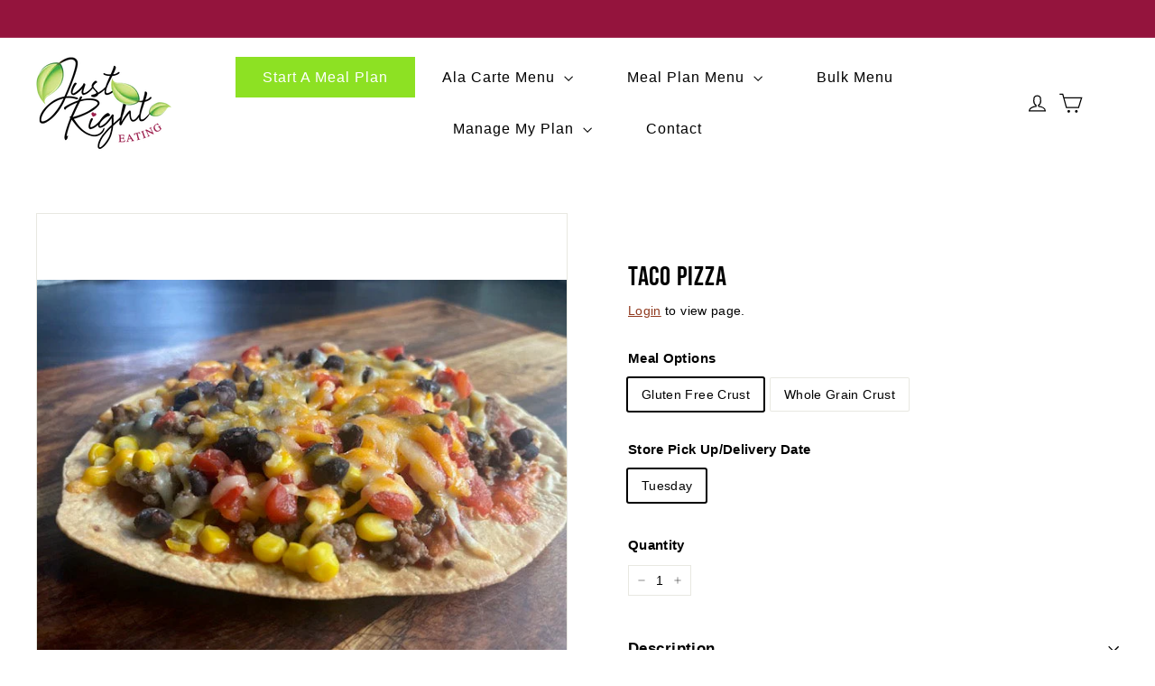

--- FILE ---
content_type: text/html; charset=utf-8
request_url: https://justrighteating.com/products/taco-pizza-6
body_size: 20204
content:
<!doctype html>
<html class="no-js" lang="en" dir="ltr">
<head>
  <meta charset="utf-8">
  <meta http-equiv="X-UA-Compatible" content="IE=edge,chrome=1">
  <meta name="viewport" content="width=device-width,initial-scale=1">
  <meta name="theme-color" content="#94143d">
  <link rel="canonical" href="https://justrighteating.com/products/taco-pizza-6">
  <link rel="preconnect" href="https://fonts.shopifycdn.com" crossorigin>
  <link rel="preconnect" href="https://fonts.gstatic.com" crossorigin>
  <link rel="dns-prefetch" href="https://productreviews.shopifycdn.com">
  <link rel="dns-prefetch" href="https://ajax.googleapis.com">
  <link rel="dns-prefetch" href="https://maps.googleapis.com">
  <link rel="dns-prefetch" href="https://maps.gstatic.com"><title>Taco Pizza
&ndash; Just Right Eating
</title>
<meta name="description" content="Peppers, onions, black beans, corn, diced tomatoes, lean ground beef seasoned with our homemade taco seasoning on a crispy brown rice tortilla topped with cheese 1 serving: calories: 429 Carbs:48 Protein: 41 Fat: 6 Fiber:4 Sugar: 3 Sodium:1100"><meta property="og:site_name" content="Just Right Eating">
  <meta property="og:url" content="https://justrighteating.com/products/taco-pizza-6">
  <meta property="og:title" content="Taco Pizza">
  <meta property="og:type" content="product">
  <meta property="og:description" content="Peppers, onions, black beans, corn, diced tomatoes, lean ground beef seasoned with our homemade taco seasoning on a crispy brown rice tortilla topped with cheese 1 serving: calories: 429 Carbs:48 Protein: 41 Fat: 6 Fiber:4 Sugar: 3 Sodium:1100"><meta property="og:image" content="http://justrighteating.com/cdn/shop/products/tacopizza1_f42303fd-b673-4e26-b9f2-0d3ce3b8a5e0.jpg?v=1674855562">
    <meta property="og:image:secure_url" content="https://justrighteating.com/cdn/shop/products/tacopizza1_f42303fd-b673-4e26-b9f2-0d3ce3b8a5e0.jpg?v=1674855562">
    <meta property="og:image:width" content="640">
    <meta property="og:image:height" content="480"><meta name="twitter:site" content="@#">
  <meta name="twitter:card" content="summary_large_image">
  <meta name="twitter:title" content="Taco Pizza">
  <meta name="twitter:description" content="Peppers, onions, black beans, corn, diced tomatoes, lean ground beef seasoned with our homemade taco seasoning on a crispy brown rice tortilla topped with cheese 1 serving: calories: 429 Carbs:48 Protein: 41 Fat: 6 Fiber:4 Sugar: 3 Sodium:1100">
<style data-shopify>
  

  
  
  
</style><link href="//justrighteating.com/cdn/shop/t/14/assets/components.css?v=93769660921299965361712781920" rel="stylesheet" type="text/css" media="all" />
<style data-shopify>:root {
    --typeHeaderPrimary: Helvetica;
    --typeHeaderFallback: Arial, sans-serif;
    --typeHeaderSize: 35px;
    --typeHeaderWeight: 400;
    --typeHeaderLineHeight: 1.1;
    --typeHeaderSpacing: 0.025em;

    --typeBasePrimary:Helvetica;
    --typeBaseFallback:Arial, sans-serif;
    --typeBaseSize: 14px;
    --typeBaseWeight: 400;
    --typeBaseSpacing: 0.025em;
    --typeBaseLineHeight: 1.6;

    --colorSmallImageBg: #ffffff;
    --colorSmallImageBgDark: #f7f7f7;
    --colorLargeImageBg: #0f0f0f;
    --colorLargeImageBgLight: #303030;

    --iconWeight: 3px;
    --iconLinecaps: miter;

    
      --buttonRadius: 3px;
      --btnPadding: 11px 25px;
    

    
      --roundness: 0;
    

    
      --gridThickness: 1px;
    

    --productTileMargin: 0%;
    --collectionTileMargin: 15%;

    --swatchSize: 40px;
  }

  @media screen and (max-width: 768px) {
    :root {
      --typeBaseSize: 12px;

      
        --roundness: 0;
        --btnPadding: 9px 17px;
      
    }
  }</style><script async crossorigin fetchpriority="high" src="/cdn/shopifycloud/importmap-polyfill/es-modules-shim.2.4.0.js"></script>
<script>
    document.documentElement.className = document.documentElement.className.replace('no-js', 'js');

    window.theme = window.theme || {};
    theme.routes = {
      home: "/",
      collections: "/collections",
      cart: "/cart.js",
      cartPage: "/cart",
      cartAdd: "/cart/add.js",
      cartChange: "/cart/change.js",
      search: "/search",
      predictiveSearch: "/search/suggest"
    };

    theme.strings = {
      soldOut: "Sold Out",
      unavailable: "Unavailable",
      inStockLabel: "In stock, ready to ship",
      oneStockLabel: "Low stock - [count] item left",
      otherStockLabel: "Low stock - [count] items left",
      willNotShipUntil: "Ready to ship [date]",
      willBeInStockAfter: "Back in stock [date]",
      waitingForStock: "Backordered, shipping soon",
      savePrice: "Save [saved_amount]",
      cartEmpty: "Your cart is currently empty.",
      cartTermsConfirmation: "You must agree with the terms and conditions of sales to check out",
      searchCollections: "Collections",
      searchPages: "Pages",
      searchArticles: "Articles",
      maxQuantity: "You can only have [quantity] of [title] in your cart."
    };
    theme.settings = {
      cartType: "dropdown",
      isCustomerTemplate: false,
      moneyFormat: "$ {{amount}}",
      saveType: "dollar",
      productImageSize: "landscape",
      productImageCover: true,
      predictiveSearch: true,
      predictiveSearchType: null,
      superScriptSetting: false,
      superScriptPrice: false,
      quickView: true,
      quickAdd: true,
      themeName: 'Expanse',
      themeVersion: "5.0.0"
    };
  </script><script type="importmap">
{
  "imports": {
    "components/announcement-bar": "//justrighteating.com/cdn/shop/t/14/assets/announcement-bar.js?v=30886685393339443611705082023",
    "components/gift-card-recipient-form": "//justrighteating.com/cdn/shop/t/14/assets/gift-card-recipient-form.js?v=63274452948634539821705082023",
    "components/image-element": "//justrighteating.com/cdn/shop/t/14/assets/image-element.js?v=149560905999217168541705082023",
    "components/newsletter-reminder": "//justrighteating.com/cdn/shop/t/14/assets/newsletter-reminder.js?v=158689173741753302301705082023",
    "components/predictive-search": "//justrighteating.com/cdn/shop/t/14/assets/predictive-search.js?v=289510176319545181705082023",
    "components/price-range": "//justrighteating.com/cdn/shop/t/14/assets/price-range.js?v=181072884619090886471705082023",
    "components/product-complementary": "//justrighteating.com/cdn/shop/t/14/assets/product-complementary.js?v=115010611336991946551705082023",
    "components/product-grid-item": "//justrighteating.com/cdn/shop/t/14/assets/product-grid-item.js?v=163812820723271128961705082023",
    "components/product-images": "//justrighteating.com/cdn/shop/t/14/assets/product-images.js?v=165385719376091763651705082023",
    "components/quick-add": "//justrighteating.com/cdn/shop/t/14/assets/quick-add.js?v=42542036387708553681705082023",
    "components/quick-shop": "//justrighteating.com/cdn/shop/t/14/assets/quick-shop.js?v=14962520786590995971705082023",
    "components/section-age-verification-popup": "//justrighteating.com/cdn/shop/t/14/assets/section-age-verification-popup.js?v=570856957843724541705082023",
    "components/section-background-image-text": "//justrighteating.com/cdn/shop/t/14/assets/section-background-image-text.js?v=134193327559148673711705082023",
    "components/section-collection-header": "//justrighteating.com/cdn/shop/t/14/assets/section-collection-header.js?v=62104955657552942271705082023",
    "components/section-countdown": "//justrighteating.com/cdn/shop/t/14/assets/section-countdown.js?v=83619262456850900011705082023",
    "components/section-featured-collection": "//justrighteating.com/cdn/shop/t/14/assets/section-featured-collection.js?v=70396313371272205741705082023",
    "components/section-footer": "//justrighteating.com/cdn/shop/t/14/assets/section-footer.js?v=143843864055408484941705082023",
    "components/section-header": "//justrighteating.com/cdn/shop/t/14/assets/section-header.js?v=114101115667708695071705082023",
    "components/section-hero-video": "//justrighteating.com/cdn/shop/t/14/assets/section-hero-video.js?v=138616389493027501011705082023",
    "components/section-hotspots": "//justrighteating.com/cdn/shop/t/14/assets/section-hotspots.js?v=118949170610172005021705082023",
    "components/section-image-compare": "//justrighteating.com/cdn/shop/t/14/assets/section-image-compare.js?v=25526173009852246331705082023",
    "components/section-main-cart": "//justrighteating.com/cdn/shop/t/14/assets/section-main-cart.js?v=102282689976117535291705082023",
    "components/section-main-collection": "//justrighteating.com/cdn/shop/t/14/assets/section-main-collection.js?v=178808321021703902081705082023",
    "components/section-main-product": "//justrighteating.com/cdn/shop/t/14/assets/section-main-product.js?v=48829736225712131391705082023",
    "components/section-main-search": "//justrighteating.com/cdn/shop/t/14/assets/section-main-search.js?v=91363574603513782361705082023",
    "components/section-map": "//justrighteating.com/cdn/shop/t/14/assets/section-map.js?v=85731902998194521351705082023",
    "components/section-more-products-vendor": "//justrighteating.com/cdn/shop/t/14/assets/section-more-products-vendor.js?v=105326113681965784221705082023",
    "components/section-newsletter-popup": "//justrighteating.com/cdn/shop/t/14/assets/section-newsletter-popup.js?v=170953806956104469461705082023",
    "components/section-password-header": "//justrighteating.com/cdn/shop/t/14/assets/section-password-header.js?v=152732804639088855281705082023",
    "components/section-product-recommendations": "//justrighteating.com/cdn/shop/t/14/assets/section-product-recommendations.js?v=68463675784327451211705082023",
    "components/section-promo-grid": "//justrighteating.com/cdn/shop/t/14/assets/section-promo-grid.js?v=40677006983618170181705082023",
    "components/section-recently-viewed": "//justrighteating.com/cdn/shop/t/14/assets/section-recently-viewed.js?v=55008218357156806671705082023",
    "components/section-slideshow": "//justrighteating.com/cdn/shop/t/14/assets/section-slideshow.js?v=78404926763425096301705082023",
    "components/section-slideshow-image": "//justrighteating.com/cdn/shop/t/14/assets/section-slideshow-image.js?v=78404926763425096301705082023",
    "components/section-slideshow-split": "//justrighteating.com/cdn/shop/t/14/assets/section-slideshow-split.js?v=78404926763425096301705082023",
    "components/section-store-availability": "//justrighteating.com/cdn/shop/t/14/assets/section-store-availability.js?v=179020056623871860581705082023",
    "components/section-testimonials": "//justrighteating.com/cdn/shop/t/14/assets/section-testimonials.js?v=135504612583298795321705082023",
    "components/section-toolbar": "//justrighteating.com/cdn/shop/t/14/assets/section-toolbar.js?v=40810883655964320851705082023",
    "components/tool-tip": "//justrighteating.com/cdn/shop/t/14/assets/tool-tip.js?v=80946909978688486381705082023",
    "components/tool-tip-trigger": "//justrighteating.com/cdn/shop/t/14/assets/tool-tip-trigger.js?v=34194649362372648151705082023",
    "@archetype-themes/scripts/helpers/init-AOS": "//justrighteating.com/cdn/shop/t/14/assets/init-AOS.js?v=133119721856805501371705082023",
    "@archetype-themes/scripts/config": "//justrighteating.com/cdn/shop/t/14/assets/config.js?v=182715560184026551971705082023",
    "@archetype-themes/scripts/helpers/sections": "//justrighteating.com/cdn/shop/t/14/assets/sections.js?v=30525676374169029511705082023",
    "js-cookie": "//justrighteating.com/cdn/shop/t/14/assets/js.cookie.mjs?v=38015963105781969301705082023",
    "@archetype-themes/scripts/modules/modal": "//justrighteating.com/cdn/shop/t/14/assets/modal.js?v=45231143018390192411705082023",
    "@archetype-themes/scripts/modules/slideshow": "//justrighteating.com/cdn/shop/t/14/assets/slideshow.js?v=115463872910527769351705082023",
    "@archetype-themes/scripts/modules/product-recommendations": "//justrighteating.com/cdn/shop/t/14/assets/product-recommendations.js?v=43304738043467140121705082023",
    "nouislider": "//justrighteating.com/cdn/shop/t/14/assets/nouislider.js?v=100438778919154896961705082023",
    "@archetype-themes/scripts/helpers/currency": "//justrighteating.com/cdn/shop/t/14/assets/currency.js?v=14275331480271113601705082023",
    "@archetype-themes/scripts/helpers/delegate": "//justrighteating.com/cdn/shop/t/14/assets/delegate.js?v=150733600779017316001705082023",
    "@archetype-themes/scripts/modules/swatches": "//justrighteating.com/cdn/shop/t/14/assets/swatches.js?v=103882278052475410121705082023",
    "@archetype-themes/scripts/modules/photoswipe": "//justrighteating.com/cdn/shop/t/14/assets/photoswipe.js?v=133149125523312087301705082023",
    "@archetype-themes/scripts/modules/product": "//justrighteating.com/cdn/shop/t/14/assets/product.js?v=113938241193965881771705082023",
    "@archetype-themes/scripts/modules/collapsibles": "//justrighteating.com/cdn/shop/t/14/assets/collapsibles.js?v=173915476688299204401705082023",
    "@archetype-themes/scripts/modules/header-nav": "//justrighteating.com/cdn/shop/t/14/assets/header-nav.js?v=153535264877449452281705082023",
    "@archetype-themes/scripts/modules/parallax": "//justrighteating.com/cdn/shop/t/14/assets/parallax.js?v=20658553194097617601705082023",
    "@archetype-themes/scripts/modules/collection-template": "//justrighteating.com/cdn/shop/t/14/assets/collection-template.js?v=145505099368484458371705082023",
    "@archetype-themes/scripts/modules/disclosure": "//justrighteating.com/cdn/shop/t/14/assets/disclosure.js?v=24495297545550370831705082023",
    "@archetype-themes/scripts/modules/mobile-nav": "//justrighteating.com/cdn/shop/t/14/assets/mobile-nav.js?v=65063705214388957511705082023",
    "@archetype-themes/scripts/modules/header-search": "//justrighteating.com/cdn/shop/t/14/assets/header-search.js?v=96962303281191137591705082023",
    "@archetype-themes/scripts/modules/cart-drawer": "//justrighteating.com/cdn/shop/t/14/assets/cart-drawer.js?v=127359067068143228651705082023",
    "@archetype-themes/scripts/helpers/utils": "//justrighteating.com/cdn/shop/t/14/assets/utils.js?v=183768819557536265621705082023",
    "@archetype-themes/scripts/helpers/size-drawer": "//justrighteating.com/cdn/shop/t/14/assets/size-drawer.js?v=16908746908081919891705082023",
    "@archetype-themes/scripts/modules/video-section": "//justrighteating.com/cdn/shop/t/14/assets/video-section.js?v=38415978955926866351705082023",
    "@archetype-themes/scripts/modules/cart-form": "//justrighteating.com/cdn/shop/t/14/assets/cart-form.js?v=171395635512034314881705082023",
    "@archetype-themes/scripts/helpers/init-observer": "//justrighteating.com/cdn/shop/t/14/assets/init-observer.js?v=151712110650051136771705082023",
    "@archetype-themes/scripts/helpers/ajax-renderer": "//justrighteating.com/cdn/shop/t/14/assets/ajax-renderer.js?v=167707973626936292861705082023",
    "@archetype-themes/scripts/modules/tool-tip": "//justrighteating.com/cdn/shop/t/14/assets/tool-tip.js?v=80946909978688486381705082023",
    "@archetype-themes/scripts/modules/tool-tip-trigger": "//justrighteating.com/cdn/shop/t/14/assets/tool-tip-trigger.js?v=34194649362372648151705082023",
    "@archetype-themes/scripts/modules/drawers": "//justrighteating.com/cdn/shop/t/14/assets/drawers.js?v=90797109483806998381705082023",
    "@archetype-themes/scripts/helpers/init-globals": "//justrighteating.com/cdn/shop/t/14/assets/init-globals.js?v=27416668792594130621705082023",
    "aos": "//justrighteating.com/cdn/shop/t/14/assets/aos.js?v=106204913141253275521705082023",
    "@archetype-themes/scripts/helpers/a11y": "//justrighteating.com/cdn/shop/t/14/assets/a11y.js?v=114228441666679744341705082023",
    "@archetype-themes/scripts/vendors/flickity": "//justrighteating.com/cdn/shop/t/14/assets/flickity.js?v=48539322729379456441705082023",
    "@archetype-themes/scripts/vendors/flickity-fade": "//justrighteating.com/cdn/shop/t/14/assets/flickity-fade.js?v=70708211373116380081705082023",
    "@archetype-themes/scripts/vendors/photoswipe.min": "//justrighteating.com/cdn/shop/t/14/assets/photoswipe.min.js?v=96706414436924913981705082023",
    "@archetype-themes/scripts/vendors/photoswipe-ui-default.min": "//justrighteating.com/cdn/shop/t/14/assets/photoswipe-ui-default.min.js?v=52395271779278780601705082023",
    "@archetype-themes/scripts/helpers/images": "//justrighteating.com/cdn/shop/t/14/assets/images.js?v=154579799771787317231705082023",
    "@archetype-themes/scripts/helpers/variants": "//justrighteating.com/cdn/shop/t/14/assets/variants.js?v=140263944250498066851705082023",
    "@archetype-themes/scripts/modules/variant-availability": "//justrighteating.com/cdn/shop/t/14/assets/variant-availability.js?v=106313593704684021601705082023",
    "@archetype-themes/scripts/modules/quantity-selectors": "//justrighteating.com/cdn/shop/t/14/assets/quantity-selectors.js?v=180817540312099548121705082023",
    "@archetype-themes/scripts/modules/product-ajax-form": "//justrighteating.com/cdn/shop/t/14/assets/product-ajax-form.js?v=113985492364756232791705082023",
    "@archetype-themes/scripts/helpers/youtube": "//justrighteating.com/cdn/shop/t/14/assets/youtube.js?v=58030359294421050461705082023",
    "@archetype-themes/scripts/helpers/vimeo": "//justrighteating.com/cdn/shop/t/14/assets/vimeo.js?v=147998489296355848171705082023",
    "@archetype-themes/scripts/modules/product-media": "//justrighteating.com/cdn/shop/t/14/assets/product-media.js?v=7149764575920620621705082023",
    "@archetype-themes/scripts/modules/collection-sidebar": "//justrighteating.com/cdn/shop/t/14/assets/collection-sidebar.js?v=102654819825539199081705082023",
    "@archetype-themes/scripts/modules/cart-api": "//justrighteating.com/cdn/shop/t/14/assets/cart-api.js?v=177228419985507265221705082023",
    "@archetype-themes/scripts/modules/video-modal": "//justrighteating.com/cdn/shop/t/14/assets/video-modal.js?v=5964877832267866681705082023",
    "@archetype-themes/scripts/modules/animation-observer": "//justrighteating.com/cdn/shop/t/14/assets/animation-observer.js?v=110233317842681188241705082023",
    "@archetype-themes/scripts/modules/page-transitions": "//justrighteating.com/cdn/shop/t/14/assets/page-transitions.js?v=72265230091955981801705082023",
    "@archetype-themes/scripts/helpers/rte": "//justrighteating.com/cdn/shop/t/14/assets/rte.js?v=124638893503654398791705082023",
    "@archetype-themes/scripts/helpers/library-loader": "//justrighteating.com/cdn/shop/t/14/assets/library-loader.js?v=109812686109916403541705082023"
  }
}
</script><script>
  if (!(HTMLScriptElement.supports && HTMLScriptElement.supports('importmap'))) {
    const el = document.createElement('script');
    el.async = true;
    el.src = "//justrighteating.com/cdn/shop/t/14/assets/es-module-shims.min.js?v=63404930985865369141705082023";
    document.head.appendChild(el);
  }
</script>
<link rel="modulepreload" href="//justrighteating.com/cdn/shop/t/14/assets/is-land.min.js?v=150365442064817536931705082023">
<script type="module" src="//justrighteating.com/cdn/shop/t/14/assets/is-land.min.js?v=150365442064817536931705082023"></script>
<script>window.performance && window.performance.mark && window.performance.mark('shopify.content_for_header.start');</script><meta name="facebook-domain-verification" content="7bexsnck0dwjnkod53wp0xetq13lqa">
<meta id="shopify-digital-wallet" name="shopify-digital-wallet" content="/4432029/digital_wallets/dialog">
<meta name="shopify-checkout-api-token" content="5f0909031dfbbd7375ff6c225c23121c">
<link rel="alternate" type="application/json+oembed" href="https://justrighteating.com/products/taco-pizza-6.oembed">
<script async="async" src="/checkouts/internal/preloads.js?locale=en-US"></script>
<script id="apple-pay-shop-capabilities" type="application/json">{"shopId":4432029,"countryCode":"US","currencyCode":"USD","merchantCapabilities":["supports3DS"],"merchantId":"gid:\/\/shopify\/Shop\/4432029","merchantName":"Just Right Eating","requiredBillingContactFields":["postalAddress","email"],"requiredShippingContactFields":["postalAddress","email"],"shippingType":"shipping","supportedNetworks":["visa","masterCard","amex","discover","elo","jcb"],"total":{"type":"pending","label":"Just Right Eating","amount":"1.00"},"shopifyPaymentsEnabled":true,"supportsSubscriptions":true}</script>
<script id="shopify-features" type="application/json">{"accessToken":"5f0909031dfbbd7375ff6c225c23121c","betas":["rich-media-storefront-analytics"],"domain":"justrighteating.com","predictiveSearch":true,"shopId":4432029,"locale":"en"}</script>
<script>var Shopify = Shopify || {};
Shopify.shop = "griffith.myshopify.com";
Shopify.locale = "en";
Shopify.currency = {"active":"USD","rate":"1.0"};
Shopify.country = "US";
Shopify.theme = {"name":"[DEV] Expanse","id":164139041060,"schema_name":"Expanse","schema_version":"5.0.0","theme_store_id":902,"role":"main"};
Shopify.theme.handle = "null";
Shopify.theme.style = {"id":null,"handle":null};
Shopify.cdnHost = "justrighteating.com/cdn";
Shopify.routes = Shopify.routes || {};
Shopify.routes.root = "/";</script>
<script type="module">!function(o){(o.Shopify=o.Shopify||{}).modules=!0}(window);</script>
<script>!function(o){function n(){var o=[];function n(){o.push(Array.prototype.slice.apply(arguments))}return n.q=o,n}var t=o.Shopify=o.Shopify||{};t.loadFeatures=n(),t.autoloadFeatures=n()}(window);</script>
<script id="shop-js-analytics" type="application/json">{"pageType":"product"}</script>
<script defer="defer" async type="module" src="//justrighteating.com/cdn/shopifycloud/shop-js/modules/v2/client.init-shop-cart-sync_BdyHc3Nr.en.esm.js"></script>
<script defer="defer" async type="module" src="//justrighteating.com/cdn/shopifycloud/shop-js/modules/v2/chunk.common_Daul8nwZ.esm.js"></script>
<script type="module">
  await import("//justrighteating.com/cdn/shopifycloud/shop-js/modules/v2/client.init-shop-cart-sync_BdyHc3Nr.en.esm.js");
await import("//justrighteating.com/cdn/shopifycloud/shop-js/modules/v2/chunk.common_Daul8nwZ.esm.js");

  window.Shopify.SignInWithShop?.initShopCartSync?.({"fedCMEnabled":true,"windoidEnabled":true});

</script>
<script id="__st">var __st={"a":4432029,"offset":-21600,"reqid":"886cb610-6946-40a0-b807-4970c2e6c141-1768968994","pageurl":"justrighteating.com\/products\/taco-pizza-6","u":"d2a53d78dac2","p":"product","rtyp":"product","rid":8117443526948};</script>
<script>window.ShopifyPaypalV4VisibilityTracking = true;</script>
<script id="captcha-bootstrap">!function(){'use strict';const t='contact',e='account',n='new_comment',o=[[t,t],['blogs',n],['comments',n],[t,'customer']],c=[[e,'customer_login'],[e,'guest_login'],[e,'recover_customer_password'],[e,'create_customer']],r=t=>t.map((([t,e])=>`form[action*='/${t}']:not([data-nocaptcha='true']) input[name='form_type'][value='${e}']`)).join(','),a=t=>()=>t?[...document.querySelectorAll(t)].map((t=>t.form)):[];function s(){const t=[...o],e=r(t);return a(e)}const i='password',u='form_key',d=['recaptcha-v3-token','g-recaptcha-response','h-captcha-response',i],f=()=>{try{return window.sessionStorage}catch{return}},m='__shopify_v',_=t=>t.elements[u];function p(t,e,n=!1){try{const o=window.sessionStorage,c=JSON.parse(o.getItem(e)),{data:r}=function(t){const{data:e,action:n}=t;return t[m]||n?{data:e,action:n}:{data:t,action:n}}(c);for(const[e,n]of Object.entries(r))t.elements[e]&&(t.elements[e].value=n);n&&o.removeItem(e)}catch(o){console.error('form repopulation failed',{error:o})}}const l='form_type',E='cptcha';function T(t){t.dataset[E]=!0}const w=window,h=w.document,L='Shopify',v='ce_forms',y='captcha';let A=!1;((t,e)=>{const n=(g='f06e6c50-85a8-45c8-87d0-21a2b65856fe',I='https://cdn.shopify.com/shopifycloud/storefront-forms-hcaptcha/ce_storefront_forms_captcha_hcaptcha.v1.5.2.iife.js',D={infoText:'Protected by hCaptcha',privacyText:'Privacy',termsText:'Terms'},(t,e,n)=>{const o=w[L][v],c=o.bindForm;if(c)return c(t,g,e,D).then(n);var r;o.q.push([[t,g,e,D],n]),r=I,A||(h.body.append(Object.assign(h.createElement('script'),{id:'captcha-provider',async:!0,src:r})),A=!0)});var g,I,D;w[L]=w[L]||{},w[L][v]=w[L][v]||{},w[L][v].q=[],w[L][y]=w[L][y]||{},w[L][y].protect=function(t,e){n(t,void 0,e),T(t)},Object.freeze(w[L][y]),function(t,e,n,w,h,L){const[v,y,A,g]=function(t,e,n){const i=e?o:[],u=t?c:[],d=[...i,...u],f=r(d),m=r(i),_=r(d.filter((([t,e])=>n.includes(e))));return[a(f),a(m),a(_),s()]}(w,h,L),I=t=>{const e=t.target;return e instanceof HTMLFormElement?e:e&&e.form},D=t=>v().includes(t);t.addEventListener('submit',(t=>{const e=I(t);if(!e)return;const n=D(e)&&!e.dataset.hcaptchaBound&&!e.dataset.recaptchaBound,o=_(e),c=g().includes(e)&&(!o||!o.value);(n||c)&&t.preventDefault(),c&&!n&&(function(t){try{if(!f())return;!function(t){const e=f();if(!e)return;const n=_(t);if(!n)return;const o=n.value;o&&e.removeItem(o)}(t);const e=Array.from(Array(32),(()=>Math.random().toString(36)[2])).join('');!function(t,e){_(t)||t.append(Object.assign(document.createElement('input'),{type:'hidden',name:u})),t.elements[u].value=e}(t,e),function(t,e){const n=f();if(!n)return;const o=[...t.querySelectorAll(`input[type='${i}']`)].map((({name:t})=>t)),c=[...d,...o],r={};for(const[a,s]of new FormData(t).entries())c.includes(a)||(r[a]=s);n.setItem(e,JSON.stringify({[m]:1,action:t.action,data:r}))}(t,e)}catch(e){console.error('failed to persist form',e)}}(e),e.submit())}));const S=(t,e)=>{t&&!t.dataset[E]&&(n(t,e.some((e=>e===t))),T(t))};for(const o of['focusin','change'])t.addEventListener(o,(t=>{const e=I(t);D(e)&&S(e,y())}));const B=e.get('form_key'),M=e.get(l),P=B&&M;t.addEventListener('DOMContentLoaded',(()=>{const t=y();if(P)for(const e of t)e.elements[l].value===M&&p(e,B);[...new Set([...A(),...v().filter((t=>'true'===t.dataset.shopifyCaptcha))])].forEach((e=>S(e,t)))}))}(h,new URLSearchParams(w.location.search),n,t,e,['guest_login'])})(!0,!0)}();</script>
<script integrity="sha256-4kQ18oKyAcykRKYeNunJcIwy7WH5gtpwJnB7kiuLZ1E=" data-source-attribution="shopify.loadfeatures" defer="defer" src="//justrighteating.com/cdn/shopifycloud/storefront/assets/storefront/load_feature-a0a9edcb.js" crossorigin="anonymous"></script>
<script data-source-attribution="shopify.dynamic_checkout.dynamic.init">var Shopify=Shopify||{};Shopify.PaymentButton=Shopify.PaymentButton||{isStorefrontPortableWallets:!0,init:function(){window.Shopify.PaymentButton.init=function(){};var t=document.createElement("script");t.src="https://justrighteating.com/cdn/shopifycloud/portable-wallets/latest/portable-wallets.en.js",t.type="module",document.head.appendChild(t)}};
</script>
<script data-source-attribution="shopify.dynamic_checkout.buyer_consent">
  function portableWalletsHideBuyerConsent(e){var t=document.getElementById("shopify-buyer-consent"),n=document.getElementById("shopify-subscription-policy-button");t&&n&&(t.classList.add("hidden"),t.setAttribute("aria-hidden","true"),n.removeEventListener("click",e))}function portableWalletsShowBuyerConsent(e){var t=document.getElementById("shopify-buyer-consent"),n=document.getElementById("shopify-subscription-policy-button");t&&n&&(t.classList.remove("hidden"),t.removeAttribute("aria-hidden"),n.addEventListener("click",e))}window.Shopify?.PaymentButton&&(window.Shopify.PaymentButton.hideBuyerConsent=portableWalletsHideBuyerConsent,window.Shopify.PaymentButton.showBuyerConsent=portableWalletsShowBuyerConsent);
</script>
<script data-source-attribution="shopify.dynamic_checkout.cart.bootstrap">document.addEventListener("DOMContentLoaded",(function(){function t(){return document.querySelector("shopify-accelerated-checkout-cart, shopify-accelerated-checkout")}if(t())Shopify.PaymentButton.init();else{new MutationObserver((function(e,n){t()&&(Shopify.PaymentButton.init(),n.disconnect())})).observe(document.body,{childList:!0,subtree:!0})}}));
</script>
<link id="shopify-accelerated-checkout-styles" rel="stylesheet" media="screen" href="https://justrighteating.com/cdn/shopifycloud/portable-wallets/latest/accelerated-checkout-backwards-compat.css" crossorigin="anonymous">
<style id="shopify-accelerated-checkout-cart">
        #shopify-buyer-consent {
  margin-top: 1em;
  display: inline-block;
  width: 100%;
}

#shopify-buyer-consent.hidden {
  display: none;
}

#shopify-subscription-policy-button {
  background: none;
  border: none;
  padding: 0;
  text-decoration: underline;
  font-size: inherit;
  cursor: pointer;
}

#shopify-subscription-policy-button::before {
  box-shadow: none;
}

      </style>

<script>window.performance && window.performance.mark && window.performance.mark('shopify.content_for_header.end');</script>

  <script src="//justrighteating.com/cdn/shop/t/14/assets/theme.js?v=77167323714411244521705082023" defer="defer"></script>

  <script src="//justrighteating.com/cdn/shop/t/14/assets/swiper-bundle.min.js?v=115785340122829458061705518771"></script>
  <link href="//justrighteating.com/cdn/shop/t/14/assets/swiper-bundle.min.css?v=55754961042815831971705521145" rel="stylesheet" type="text/css" media="all" />
  <link href="//justrighteating.com/cdn/shop/t/14/assets/custom.css?v=87577522462620306461713352414" rel="stylesheet" type="text/css" media="all" />
  <link href="//justrighteating.com/cdn/shop/t/14/assets/custom-fonts.css?v=102630404570871230951706205721" rel="stylesheet" type="text/css" media="all" />
<!-- BEGIN app block: shopify://apps/bm-country-blocker-ip-blocker/blocks/boostmark-blocker/bf9db4b9-be4b-45e1-8127-bbcc07d93e7e -->

  <script src="https://cdn.shopify.com/extensions/019b300f-1323-7b7a-bda2-a589132c3189/boostymark-regionblock-71/assets/blocker.js?v=4&shop=griffith.myshopify.com" async></script>
  <script src="https://cdn.shopify.com/extensions/019b300f-1323-7b7a-bda2-a589132c3189/boostymark-regionblock-71/assets/jk4ukh.js?c=6&shop=griffith.myshopify.com" async></script>

  

  

  

  

  













<!-- END app block --><link href="https://monorail-edge.shopifysvc.com" rel="dns-prefetch">
<script>(function(){if ("sendBeacon" in navigator && "performance" in window) {try {var session_token_from_headers = performance.getEntriesByType('navigation')[0].serverTiming.find(x => x.name == '_s').description;} catch {var session_token_from_headers = undefined;}var session_cookie_matches = document.cookie.match(/_shopify_s=([^;]*)/);var session_token_from_cookie = session_cookie_matches && session_cookie_matches.length === 2 ? session_cookie_matches[1] : "";var session_token = session_token_from_headers || session_token_from_cookie || "";function handle_abandonment_event(e) {var entries = performance.getEntries().filter(function(entry) {return /monorail-edge.shopifysvc.com/.test(entry.name);});if (!window.abandonment_tracked && entries.length === 0) {window.abandonment_tracked = true;var currentMs = Date.now();var navigation_start = performance.timing.navigationStart;var payload = {shop_id: 4432029,url: window.location.href,navigation_start,duration: currentMs - navigation_start,session_token,page_type: "product"};window.navigator.sendBeacon("https://monorail-edge.shopifysvc.com/v1/produce", JSON.stringify({schema_id: "online_store_buyer_site_abandonment/1.1",payload: payload,metadata: {event_created_at_ms: currentMs,event_sent_at_ms: currentMs}}));}}window.addEventListener('pagehide', handle_abandonment_event);}}());</script>
<script id="web-pixels-manager-setup">(function e(e,d,r,n,o){if(void 0===o&&(o={}),!Boolean(null===(a=null===(i=window.Shopify)||void 0===i?void 0:i.analytics)||void 0===a?void 0:a.replayQueue)){var i,a;window.Shopify=window.Shopify||{};var t=window.Shopify;t.analytics=t.analytics||{};var s=t.analytics;s.replayQueue=[],s.publish=function(e,d,r){return s.replayQueue.push([e,d,r]),!0};try{self.performance.mark("wpm:start")}catch(e){}var l=function(){var e={modern:/Edge?\/(1{2}[4-9]|1[2-9]\d|[2-9]\d{2}|\d{4,})\.\d+(\.\d+|)|Firefox\/(1{2}[4-9]|1[2-9]\d|[2-9]\d{2}|\d{4,})\.\d+(\.\d+|)|Chrom(ium|e)\/(9{2}|\d{3,})\.\d+(\.\d+|)|(Maci|X1{2}).+ Version\/(15\.\d+|(1[6-9]|[2-9]\d|\d{3,})\.\d+)([,.]\d+|)( \(\w+\)|)( Mobile\/\w+|) Safari\/|Chrome.+OPR\/(9{2}|\d{3,})\.\d+\.\d+|(CPU[ +]OS|iPhone[ +]OS|CPU[ +]iPhone|CPU IPhone OS|CPU iPad OS)[ +]+(15[._]\d+|(1[6-9]|[2-9]\d|\d{3,})[._]\d+)([._]\d+|)|Android:?[ /-](13[3-9]|1[4-9]\d|[2-9]\d{2}|\d{4,})(\.\d+|)(\.\d+|)|Android.+Firefox\/(13[5-9]|1[4-9]\d|[2-9]\d{2}|\d{4,})\.\d+(\.\d+|)|Android.+Chrom(ium|e)\/(13[3-9]|1[4-9]\d|[2-9]\d{2}|\d{4,})\.\d+(\.\d+|)|SamsungBrowser\/([2-9]\d|\d{3,})\.\d+/,legacy:/Edge?\/(1[6-9]|[2-9]\d|\d{3,})\.\d+(\.\d+|)|Firefox\/(5[4-9]|[6-9]\d|\d{3,})\.\d+(\.\d+|)|Chrom(ium|e)\/(5[1-9]|[6-9]\d|\d{3,})\.\d+(\.\d+|)([\d.]+$|.*Safari\/(?![\d.]+ Edge\/[\d.]+$))|(Maci|X1{2}).+ Version\/(10\.\d+|(1[1-9]|[2-9]\d|\d{3,})\.\d+)([,.]\d+|)( \(\w+\)|)( Mobile\/\w+|) Safari\/|Chrome.+OPR\/(3[89]|[4-9]\d|\d{3,})\.\d+\.\d+|(CPU[ +]OS|iPhone[ +]OS|CPU[ +]iPhone|CPU IPhone OS|CPU iPad OS)[ +]+(10[._]\d+|(1[1-9]|[2-9]\d|\d{3,})[._]\d+)([._]\d+|)|Android:?[ /-](13[3-9]|1[4-9]\d|[2-9]\d{2}|\d{4,})(\.\d+|)(\.\d+|)|Mobile Safari.+OPR\/([89]\d|\d{3,})\.\d+\.\d+|Android.+Firefox\/(13[5-9]|1[4-9]\d|[2-9]\d{2}|\d{4,})\.\d+(\.\d+|)|Android.+Chrom(ium|e)\/(13[3-9]|1[4-9]\d|[2-9]\d{2}|\d{4,})\.\d+(\.\d+|)|Android.+(UC? ?Browser|UCWEB|U3)[ /]?(15\.([5-9]|\d{2,})|(1[6-9]|[2-9]\d|\d{3,})\.\d+)\.\d+|SamsungBrowser\/(5\.\d+|([6-9]|\d{2,})\.\d+)|Android.+MQ{2}Browser\/(14(\.(9|\d{2,})|)|(1[5-9]|[2-9]\d|\d{3,})(\.\d+|))(\.\d+|)|K[Aa][Ii]OS\/(3\.\d+|([4-9]|\d{2,})\.\d+)(\.\d+|)/},d=e.modern,r=e.legacy,n=navigator.userAgent;return n.match(d)?"modern":n.match(r)?"legacy":"unknown"}(),u="modern"===l?"modern":"legacy",c=(null!=n?n:{modern:"",legacy:""})[u],f=function(e){return[e.baseUrl,"/wpm","/b",e.hashVersion,"modern"===e.buildTarget?"m":"l",".js"].join("")}({baseUrl:d,hashVersion:r,buildTarget:u}),m=function(e){var d=e.version,r=e.bundleTarget,n=e.surface,o=e.pageUrl,i=e.monorailEndpoint;return{emit:function(e){var a=e.status,t=e.errorMsg,s=(new Date).getTime(),l=JSON.stringify({metadata:{event_sent_at_ms:s},events:[{schema_id:"web_pixels_manager_load/3.1",payload:{version:d,bundle_target:r,page_url:o,status:a,surface:n,error_msg:t},metadata:{event_created_at_ms:s}}]});if(!i)return console&&console.warn&&console.warn("[Web Pixels Manager] No Monorail endpoint provided, skipping logging."),!1;try{return self.navigator.sendBeacon.bind(self.navigator)(i,l)}catch(e){}var u=new XMLHttpRequest;try{return u.open("POST",i,!0),u.setRequestHeader("Content-Type","text/plain"),u.send(l),!0}catch(e){return console&&console.warn&&console.warn("[Web Pixels Manager] Got an unhandled error while logging to Monorail."),!1}}}}({version:r,bundleTarget:l,surface:e.surface,pageUrl:self.location.href,monorailEndpoint:e.monorailEndpoint});try{o.browserTarget=l,function(e){var d=e.src,r=e.async,n=void 0===r||r,o=e.onload,i=e.onerror,a=e.sri,t=e.scriptDataAttributes,s=void 0===t?{}:t,l=document.createElement("script"),u=document.querySelector("head"),c=document.querySelector("body");if(l.async=n,l.src=d,a&&(l.integrity=a,l.crossOrigin="anonymous"),s)for(var f in s)if(Object.prototype.hasOwnProperty.call(s,f))try{l.dataset[f]=s[f]}catch(e){}if(o&&l.addEventListener("load",o),i&&l.addEventListener("error",i),u)u.appendChild(l);else{if(!c)throw new Error("Did not find a head or body element to append the script");c.appendChild(l)}}({src:f,async:!0,onload:function(){if(!function(){var e,d;return Boolean(null===(d=null===(e=window.Shopify)||void 0===e?void 0:e.analytics)||void 0===d?void 0:d.initialized)}()){var d=window.webPixelsManager.init(e)||void 0;if(d){var r=window.Shopify.analytics;r.replayQueue.forEach((function(e){var r=e[0],n=e[1],o=e[2];d.publishCustomEvent(r,n,o)})),r.replayQueue=[],r.publish=d.publishCustomEvent,r.visitor=d.visitor,r.initialized=!0}}},onerror:function(){return m.emit({status:"failed",errorMsg:"".concat(f," has failed to load")})},sri:function(e){var d=/^sha384-[A-Za-z0-9+/=]+$/;return"string"==typeof e&&d.test(e)}(c)?c:"",scriptDataAttributes:o}),m.emit({status:"loading"})}catch(e){m.emit({status:"failed",errorMsg:(null==e?void 0:e.message)||"Unknown error"})}}})({shopId: 4432029,storefrontBaseUrl: "https://justrighteating.com",extensionsBaseUrl: "https://extensions.shopifycdn.com/cdn/shopifycloud/web-pixels-manager",monorailEndpoint: "https://monorail-edge.shopifysvc.com/unstable/produce_batch",surface: "storefront-renderer",enabledBetaFlags: ["2dca8a86"],webPixelsConfigList: [{"id":"1111752996","configuration":"{\"config\":\"{\\\"pixel_id\\\":\\\"G-8CEHS4LJT1\\\",\\\"target_country\\\":\\\"US\\\",\\\"gtag_events\\\":[{\\\"type\\\":\\\"begin_checkout\\\",\\\"action_label\\\":\\\"G-8CEHS4LJT1\\\"},{\\\"type\\\":\\\"search\\\",\\\"action_label\\\":\\\"G-8CEHS4LJT1\\\"},{\\\"type\\\":\\\"view_item\\\",\\\"action_label\\\":\\\"G-8CEHS4LJT1\\\"},{\\\"type\\\":\\\"purchase\\\",\\\"action_label\\\":\\\"G-8CEHS4LJT1\\\"},{\\\"type\\\":\\\"page_view\\\",\\\"action_label\\\":\\\"G-8CEHS4LJT1\\\"},{\\\"type\\\":\\\"add_payment_info\\\",\\\"action_label\\\":\\\"G-8CEHS4LJT1\\\"},{\\\"type\\\":\\\"add_to_cart\\\",\\\"action_label\\\":\\\"G-8CEHS4LJT1\\\"}],\\\"enable_monitoring_mode\\\":false}\"}","eventPayloadVersion":"v1","runtimeContext":"OPEN","scriptVersion":"b2a88bafab3e21179ed38636efcd8a93","type":"APP","apiClientId":1780363,"privacyPurposes":[],"dataSharingAdjustments":{"protectedCustomerApprovalScopes":["read_customer_address","read_customer_email","read_customer_name","read_customer_personal_data","read_customer_phone"]}},{"id":"284197156","configuration":"{\"pixel_id\":\"311583397904679\",\"pixel_type\":\"facebook_pixel\",\"metaapp_system_user_token\":\"-\"}","eventPayloadVersion":"v1","runtimeContext":"OPEN","scriptVersion":"ca16bc87fe92b6042fbaa3acc2fbdaa6","type":"APP","apiClientId":2329312,"privacyPurposes":["ANALYTICS","MARKETING","SALE_OF_DATA"],"dataSharingAdjustments":{"protectedCustomerApprovalScopes":["read_customer_address","read_customer_email","read_customer_name","read_customer_personal_data","read_customer_phone"]}},{"id":"134938916","eventPayloadVersion":"v1","runtimeContext":"LAX","scriptVersion":"1","type":"CUSTOM","privacyPurposes":["MARKETING"],"name":"Meta pixel (migrated)"},{"id":"147161380","eventPayloadVersion":"v1","runtimeContext":"LAX","scriptVersion":"1","type":"CUSTOM","privacyPurposes":["ANALYTICS"],"name":"Google Analytics tag (migrated)"},{"id":"shopify-app-pixel","configuration":"{}","eventPayloadVersion":"v1","runtimeContext":"STRICT","scriptVersion":"0450","apiClientId":"shopify-pixel","type":"APP","privacyPurposes":["ANALYTICS","MARKETING"]},{"id":"shopify-custom-pixel","eventPayloadVersion":"v1","runtimeContext":"LAX","scriptVersion":"0450","apiClientId":"shopify-pixel","type":"CUSTOM","privacyPurposes":["ANALYTICS","MARKETING"]}],isMerchantRequest: false,initData: {"shop":{"name":"Just Right Eating","paymentSettings":{"currencyCode":"USD"},"myshopifyDomain":"griffith.myshopify.com","countryCode":"US","storefrontUrl":"https:\/\/justrighteating.com"},"customer":null,"cart":null,"checkout":null,"productVariants":[{"price":{"amount":0.0,"currencyCode":"USD"},"product":{"title":"Taco Pizza","vendor":"JRE Menu W4","id":"8117443526948","untranslatedTitle":"Taco Pizza","url":"\/products\/taco-pizza-6","type":"W4 Tuesday"},"id":"44590311407908","image":{"src":"\/\/justrighteating.com\/cdn\/shop\/products\/tacopizza1_f42303fd-b673-4e26-b9f2-0d3ce3b8a5e0.jpg?v=1674855562"},"sku":"","title":"Gluten Free Crust \/ Tuesday","untranslatedTitle":"Gluten Free Crust \/ Tuesday"},{"price":{"amount":0.0,"currencyCode":"USD"},"product":{"title":"Taco Pizza","vendor":"JRE Menu W4","id":"8117443526948","untranslatedTitle":"Taco Pizza","url":"\/products\/taco-pizza-6","type":"W4 Tuesday"},"id":"47814876594468","image":{"src":"\/\/justrighteating.com\/cdn\/shop\/products\/tacopizza1_f42303fd-b673-4e26-b9f2-0d3ce3b8a5e0.jpg?v=1674855562"},"sku":"","title":"Whole Grain Crust \/ Tuesday","untranslatedTitle":"Whole Grain Crust \/ Tuesday"}],"purchasingCompany":null},},"https://justrighteating.com/cdn","fcfee988w5aeb613cpc8e4bc33m6693e112",{"modern":"","legacy":""},{"shopId":"4432029","storefrontBaseUrl":"https:\/\/justrighteating.com","extensionBaseUrl":"https:\/\/extensions.shopifycdn.com\/cdn\/shopifycloud\/web-pixels-manager","surface":"storefront-renderer","enabledBetaFlags":"[\"2dca8a86\"]","isMerchantRequest":"false","hashVersion":"fcfee988w5aeb613cpc8e4bc33m6693e112","publish":"custom","events":"[[\"page_viewed\",{}],[\"product_viewed\",{\"productVariant\":{\"price\":{\"amount\":0.0,\"currencyCode\":\"USD\"},\"product\":{\"title\":\"Taco Pizza\",\"vendor\":\"JRE Menu W4\",\"id\":\"8117443526948\",\"untranslatedTitle\":\"Taco Pizza\",\"url\":\"\/products\/taco-pizza-6\",\"type\":\"W4 Tuesday\"},\"id\":\"44590311407908\",\"image\":{\"src\":\"\/\/justrighteating.com\/cdn\/shop\/products\/tacopizza1_f42303fd-b673-4e26-b9f2-0d3ce3b8a5e0.jpg?v=1674855562\"},\"sku\":\"\",\"title\":\"Gluten Free Crust \/ Tuesday\",\"untranslatedTitle\":\"Gluten Free Crust \/ Tuesday\"}}]]"});</script><script>
  window.ShopifyAnalytics = window.ShopifyAnalytics || {};
  window.ShopifyAnalytics.meta = window.ShopifyAnalytics.meta || {};
  window.ShopifyAnalytics.meta.currency = 'USD';
  var meta = {"product":{"id":8117443526948,"gid":"gid:\/\/shopify\/Product\/8117443526948","vendor":"JRE Menu W4","type":"W4 Tuesday","handle":"taco-pizza-6","variants":[{"id":44590311407908,"price":0,"name":"Taco Pizza - Gluten Free Crust \/ Tuesday","public_title":"Gluten Free Crust \/ Tuesday","sku":""},{"id":47814876594468,"price":0,"name":"Taco Pizza - Whole Grain Crust \/ Tuesday","public_title":"Whole Grain Crust \/ Tuesday","sku":""}],"remote":false},"page":{"pageType":"product","resourceType":"product","resourceId":8117443526948,"requestId":"886cb610-6946-40a0-b807-4970c2e6c141-1768968994"}};
  for (var attr in meta) {
    window.ShopifyAnalytics.meta[attr] = meta[attr];
  }
</script>
<script class="analytics">
  (function () {
    var customDocumentWrite = function(content) {
      var jquery = null;

      if (window.jQuery) {
        jquery = window.jQuery;
      } else if (window.Checkout && window.Checkout.$) {
        jquery = window.Checkout.$;
      }

      if (jquery) {
        jquery('body').append(content);
      }
    };

    var hasLoggedConversion = function(token) {
      if (token) {
        return document.cookie.indexOf('loggedConversion=' + token) !== -1;
      }
      return false;
    }

    var setCookieIfConversion = function(token) {
      if (token) {
        var twoMonthsFromNow = new Date(Date.now());
        twoMonthsFromNow.setMonth(twoMonthsFromNow.getMonth() + 2);

        document.cookie = 'loggedConversion=' + token + '; expires=' + twoMonthsFromNow;
      }
    }

    var trekkie = window.ShopifyAnalytics.lib = window.trekkie = window.trekkie || [];
    if (trekkie.integrations) {
      return;
    }
    trekkie.methods = [
      'identify',
      'page',
      'ready',
      'track',
      'trackForm',
      'trackLink'
    ];
    trekkie.factory = function(method) {
      return function() {
        var args = Array.prototype.slice.call(arguments);
        args.unshift(method);
        trekkie.push(args);
        return trekkie;
      };
    };
    for (var i = 0; i < trekkie.methods.length; i++) {
      var key = trekkie.methods[i];
      trekkie[key] = trekkie.factory(key);
    }
    trekkie.load = function(config) {
      trekkie.config = config || {};
      trekkie.config.initialDocumentCookie = document.cookie;
      var first = document.getElementsByTagName('script')[0];
      var script = document.createElement('script');
      script.type = 'text/javascript';
      script.onerror = function(e) {
        var scriptFallback = document.createElement('script');
        scriptFallback.type = 'text/javascript';
        scriptFallback.onerror = function(error) {
                var Monorail = {
      produce: function produce(monorailDomain, schemaId, payload) {
        var currentMs = new Date().getTime();
        var event = {
          schema_id: schemaId,
          payload: payload,
          metadata: {
            event_created_at_ms: currentMs,
            event_sent_at_ms: currentMs
          }
        };
        return Monorail.sendRequest("https://" + monorailDomain + "/v1/produce", JSON.stringify(event));
      },
      sendRequest: function sendRequest(endpointUrl, payload) {
        // Try the sendBeacon API
        if (window && window.navigator && typeof window.navigator.sendBeacon === 'function' && typeof window.Blob === 'function' && !Monorail.isIos12()) {
          var blobData = new window.Blob([payload], {
            type: 'text/plain'
          });

          if (window.navigator.sendBeacon(endpointUrl, blobData)) {
            return true;
          } // sendBeacon was not successful

        } // XHR beacon

        var xhr = new XMLHttpRequest();

        try {
          xhr.open('POST', endpointUrl);
          xhr.setRequestHeader('Content-Type', 'text/plain');
          xhr.send(payload);
        } catch (e) {
          console.log(e);
        }

        return false;
      },
      isIos12: function isIos12() {
        return window.navigator.userAgent.lastIndexOf('iPhone; CPU iPhone OS 12_') !== -1 || window.navigator.userAgent.lastIndexOf('iPad; CPU OS 12_') !== -1;
      }
    };
    Monorail.produce('monorail-edge.shopifysvc.com',
      'trekkie_storefront_load_errors/1.1',
      {shop_id: 4432029,
      theme_id: 164139041060,
      app_name: "storefront",
      context_url: window.location.href,
      source_url: "//justrighteating.com/cdn/s/trekkie.storefront.cd680fe47e6c39ca5d5df5f0a32d569bc48c0f27.min.js"});

        };
        scriptFallback.async = true;
        scriptFallback.src = '//justrighteating.com/cdn/s/trekkie.storefront.cd680fe47e6c39ca5d5df5f0a32d569bc48c0f27.min.js';
        first.parentNode.insertBefore(scriptFallback, first);
      };
      script.async = true;
      script.src = '//justrighteating.com/cdn/s/trekkie.storefront.cd680fe47e6c39ca5d5df5f0a32d569bc48c0f27.min.js';
      first.parentNode.insertBefore(script, first);
    };
    trekkie.load(
      {"Trekkie":{"appName":"storefront","development":false,"defaultAttributes":{"shopId":4432029,"isMerchantRequest":null,"themeId":164139041060,"themeCityHash":"6375547208306583170","contentLanguage":"en","currency":"USD","eventMetadataId":"0cf08f70-29f0-40fd-a94e-5c0bd6933cec"},"isServerSideCookieWritingEnabled":true,"monorailRegion":"shop_domain","enabledBetaFlags":["65f19447"]},"Session Attribution":{},"S2S":{"facebookCapiEnabled":true,"source":"trekkie-storefront-renderer","apiClientId":580111}}
    );

    var loaded = false;
    trekkie.ready(function() {
      if (loaded) return;
      loaded = true;

      window.ShopifyAnalytics.lib = window.trekkie;

      var originalDocumentWrite = document.write;
      document.write = customDocumentWrite;
      try { window.ShopifyAnalytics.merchantGoogleAnalytics.call(this); } catch(error) {};
      document.write = originalDocumentWrite;

      window.ShopifyAnalytics.lib.page(null,{"pageType":"product","resourceType":"product","resourceId":8117443526948,"requestId":"886cb610-6946-40a0-b807-4970c2e6c141-1768968994","shopifyEmitted":true});

      var match = window.location.pathname.match(/checkouts\/(.+)\/(thank_you|post_purchase)/)
      var token = match? match[1]: undefined;
      if (!hasLoggedConversion(token)) {
        setCookieIfConversion(token);
        window.ShopifyAnalytics.lib.track("Viewed Product",{"currency":"USD","variantId":44590311407908,"productId":8117443526948,"productGid":"gid:\/\/shopify\/Product\/8117443526948","name":"Taco Pizza - Gluten Free Crust \/ Tuesday","price":"0.00","sku":"","brand":"JRE Menu W4","variant":"Gluten Free Crust \/ Tuesday","category":"W4 Tuesday","nonInteraction":true,"remote":false},undefined,undefined,{"shopifyEmitted":true});
      window.ShopifyAnalytics.lib.track("monorail:\/\/trekkie_storefront_viewed_product\/1.1",{"currency":"USD","variantId":44590311407908,"productId":8117443526948,"productGid":"gid:\/\/shopify\/Product\/8117443526948","name":"Taco Pizza - Gluten Free Crust \/ Tuesday","price":"0.00","sku":"","brand":"JRE Menu W4","variant":"Gluten Free Crust \/ Tuesday","category":"W4 Tuesday","nonInteraction":true,"remote":false,"referer":"https:\/\/justrighteating.com\/products\/taco-pizza-6"});
      }
    });


        var eventsListenerScript = document.createElement('script');
        eventsListenerScript.async = true;
        eventsListenerScript.src = "//justrighteating.com/cdn/shopifycloud/storefront/assets/shop_events_listener-3da45d37.js";
        document.getElementsByTagName('head')[0].appendChild(eventsListenerScript);

})();</script>
  <script>
  if (!window.ga || (window.ga && typeof window.ga !== 'function')) {
    window.ga = function ga() {
      (window.ga.q = window.ga.q || []).push(arguments);
      if (window.Shopify && window.Shopify.analytics && typeof window.Shopify.analytics.publish === 'function') {
        window.Shopify.analytics.publish("ga_stub_called", {}, {sendTo: "google_osp_migration"});
      }
      console.error("Shopify's Google Analytics stub called with:", Array.from(arguments), "\nSee https://help.shopify.com/manual/promoting-marketing/pixels/pixel-migration#google for more information.");
    };
    if (window.Shopify && window.Shopify.analytics && typeof window.Shopify.analytics.publish === 'function') {
      window.Shopify.analytics.publish("ga_stub_initialized", {}, {sendTo: "google_osp_migration"});
    }
  }
</script>
<script
  defer
  src="https://justrighteating.com/cdn/shopifycloud/perf-kit/shopify-perf-kit-3.0.4.min.js"
  data-application="storefront-renderer"
  data-shop-id="4432029"
  data-render-region="gcp-us-central1"
  data-page-type="product"
  data-theme-instance-id="164139041060"
  data-theme-name="Expanse"
  data-theme-version="5.0.0"
  data-monorail-region="shop_domain"
  data-resource-timing-sampling-rate="10"
  data-shs="true"
  data-shs-beacon="true"
  data-shs-export-with-fetch="true"
  data-shs-logs-sample-rate="1"
  data-shs-beacon-endpoint="https://justrighteating.com/api/collect"
></script>
</head>

<body class="template-product" data-button_style="round-slight" data-edges="" data-type_header_capitalize="false" data-swatch_style="round" data-grid-style="gridlines-thin">

  <a class="in-page-link visually-hidden skip-link" href="#MainContent">Skip to content</a>

  <div id="PageContainer" class="page-container">
    <div class="transition-body"><!-- BEGIN sections: header-group -->
<div id="shopify-section-sections--21872390799652__toolbar" class="shopify-section shopify-section-group-header-group toolbar-section">
<is-land on:idle>
  <toolbar-section data-section-id="sections--21872390799652__toolbar" data-section-type="toolbar">
    <div class="toolbar">
      <div class="page-width">
        <div class="toolbar__content">


  <div class="toolbar__item toolbar__item--announcements">
    <div class="announcement-bar text-center">
      <div class="slideshow-wrapper">
        <button type="button" class="visually-hidden slideshow__pause" data-id="sections--21872390799652__toolbar" aria-live="polite">
          <span class="slideshow__pause-stop">
            <svg aria-hidden="true" focusable="false" role="presentation" class="icon icon-pause" viewbox="0 0 10 13"><path fill-rule="evenodd" d="M0 0h3v13H0zm7 0h3v13H7z"></path></svg>
            <span class="icon__fallback-text">Pause slideshow</span>
          </span>
          <span class="slideshow__pause-play">
            <svg aria-hidden="true" focusable="false" role="presentation" class="icon icon-play" viewbox="18.24 17.35 24.52 28.3"><path fill="#323232" d="M22.1 19.151v25.5l20.4-13.489z"></path></svg>
            <span class="icon__fallback-text">Play slideshow</span>
          </span>
        </button>

        <div
          id="AnnouncementSlider"
          class="announcement-slider"
          data-block-count="1"><div
                id="AnnouncementSlide-toolbar-0"
                class="slideshow__slide announcement-slider__slide"
                data-index="0"
                
              >
                <div class="announcement-slider__content"><p>Deadline to Create Your Own Menu is Noon (12:00 p.m.) on Friday</p>
</div>
              </div></div>
      </div>
    </div>
  </div>

</div>

      </div>
    </div>
  </toolbar-section>

  <template data-island>
    <script type="module">
      import 'components/section-toolbar';
    </script>
  </template>
</is-land>



</div><div id="shopify-section-sections--21872390799652__header" class="shopify-section shopify-section-group-header-group header-section">
<style>
  .site-nav__link {
    font-size: 16px;
    letter-spacing: 1px;
  }
  

  
</style>

<is-land on:idle>
  <header-section data-section-id="sections--21872390799652__header" data-section-type="header">
    <div id="HeaderWrapper" class="header-wrapper">
      <header
        id="SiteHeader"
        class="site-header"
        data-sticky="true"
        data-overlay="false">

        <div class="site-header__element site-header__element--top">
          <div class="page-width">
            <div class="header-layout" data-layout="left-center" data-nav="beside" data-logo-align="left"><div class="header-item header-item--logo">
<style data-shopify>.header-item--logo,
    [data-layout="left-center"] .header-item--logo,
    [data-layout="left-center"] .header-item--icons {
      flex: 0 1 120px;
    }

    @media only screen and (min-width: 769px) {
      .header-item--logo,
      [data-layout="left-center"] .header-item--logo,
      [data-layout="left-center"] .header-item--icons {
        flex: 0 0 150px;
      }
    }

    .site-header__logo a {
      width: 120px;
    }
    .is-light .site-header__logo .logo--inverted {
      width: 120px;
    }
    @media only screen and (min-width: 769px) {
      .site-header__logo a {
        width: 150px;
      }

      .is-light .site-header__logo .logo--inverted {
        width: 150px;
      }
    }</style><div class="h1 site-header__logo" ><span class="visually-hidden">Just Right Eating</span>
      
      <a
        href="/"
        class="site-header__logo-link">

        



<image-element data-aos="image-fade-in" data-aos-offset="150" data-image-type=""><img src="//justrighteating.com/cdn/shop/files/Just-Right-Eating-492x375-logo.png?v=1713197159&amp;width=300" alt="Just Right Eating" srcset="//justrighteating.com/cdn/shop/files/Just-Right-Eating-492x375-logo.png?v=1713197159&amp;width=150 150w, //justrighteating.com/cdn/shop/files/Just-Right-Eating-492x375-logo.png?v=1713197159&amp;width=300 300w" width="150" height="114.32926829268293" loading="eager" class="small--hide image-element" sizes="150px">
  

  
  
</image-element>
  <script type="module">
    import 'components/image-element';
  </script>

<image-element data-aos="image-fade-in" data-aos-offset="150" data-image-type=""><img src="//justrighteating.com/cdn/shop/files/Just-Right-Eating-492x375-logo.png?v=1713197159&amp;width=240" alt="Just Right Eating" srcset="//justrighteating.com/cdn/shop/files/Just-Right-Eating-492x375-logo.png?v=1713197159&amp;width=120 120w, //justrighteating.com/cdn/shop/files/Just-Right-Eating-492x375-logo.png?v=1713197159&amp;width=240 240w" width="120" height="91.46341463414635" loading="eager" class="medium-up--hide image-element" sizes="120px">
  

  
  
</image-element>
  <script type="module">
    import 'components/image-element';
  </script></a></div></div><div class="header-item header-item--navigation text-center" role="navigation" aria-label="Primary">
<ul class="site-nav site-navigation site-navigation--beside small--hide"><li class="site-nav__item site-nav__expanded-item  site-nav__item--highlight" style="--highlight-btn-color: #ffffff;--highlight-btn-background: #8de123;">
      
      
      
        <a
          href="/pages/start-a-meal-plan"
          class="site-nav__link site-nav__link--underline"
        >
          Start A Meal Plan
        </a>
      

    </li><li class="site-nav__item site-nav__expanded-item site-nav--has-dropdown " style="--highlight-btn-color: #ffffff;--highlight-btn-background: #8de123;">
      
        <details
          id="site-nav-item--2"
          class="site-nav__details"
          data-hover="true"
        >
      
      
        <summary
          data-link="#"
          aria-expanded="false"
          aria-controls="site-nav-item--2"
          class="site-nav__link site-nav__link--underline site-nav__link--has-dropdown"
        >
          Ala Carte Menu <svg aria-hidden="true" focusable="false" role="presentation" class="icon icon--wide icon-chevron-down" viewbox="0 0 28 16"><path fill="none" stroke="#000" stroke-width="2" d="m1.57 1.59 12.76 12.77L27.1 1.59"></path></svg>
        </summary>
      
      
<div class="site-nav__dropdown">
            <ul class="site-nav__dropdown-animate site-nav__dropdown-list text-left"><li class="">
                  <a href="/collections/a-la-carte-menu-for-tuesday-march-26th-wed-fri-meals-week-2" class="site-nav__dropdown-link site-nav__dropdown-link--second-level">
                    Ala Carte Meals for Delivery or Pickup 1/27
</a></li></ul>
          </div>
        </details>
      
    </li><li class="site-nav__item site-nav__expanded-item site-nav--has-dropdown " style="--highlight-btn-color: #ffffff;--highlight-btn-background: #8de123;">
      
        <details
          id="site-nav-item--3"
          class="site-nav__details"
          data-hover="true"
        >
      
      
        <summary
          data-link="#"
          aria-expanded="false"
          aria-controls="site-nav-item--3"
          class="site-nav__link site-nav__link--underline site-nav__link--has-dropdown"
        >
          Meal Plan Menu <svg aria-hidden="true" focusable="false" role="presentation" class="icon icon--wide icon-chevron-down" viewbox="0 0 28 16"><path fill="none" stroke="#000" stroke-width="2" d="m1.57 1.59 12.76 12.77L27.1 1.59"></path></svg>
        </summary>
      
      
<div class="site-nav__dropdown">
            <ul class="site-nav__dropdown-animate site-nav__dropdown-list text-left"><li class="">
                  <a href="/collections/my-meals-for-delivery-pickup-on-tuesday-september-2nd-wednesday-friday-meals" class="site-nav__dropdown-link site-nav__dropdown-link--second-level">
                    Meals for Delivery or Pickup 1/27
</a></li></ul>
          </div>
        </details>
      
    </li><li class="site-nav__item site-nav__expanded-item " style="--highlight-btn-color: #ffffff;--highlight-btn-background: #8de123;">
      
      
      
        <a
          href="/collections/bulk"
          class="site-nav__link site-nav__link--underline"
        >
          Bulk Menu
        </a>
      

    </li><li class="site-nav__item site-nav__expanded-item site-nav--has-dropdown " style="--highlight-btn-color: #ffffff;--highlight-btn-background: #8de123;">
      
        <details
          id="site-nav-item--5"
          class="site-nav__details"
          data-hover="true"
        >
      
      
        <summary
          data-link="#"
          aria-expanded="false"
          aria-controls="site-nav-item--5"
          class="site-nav__link site-nav__link--underline site-nav__link--has-dropdown"
        >
          Manage My Plan <svg aria-hidden="true" focusable="false" role="presentation" class="icon icon--wide icon-chevron-down" viewbox="0 0 28 16"><path fill="none" stroke="#000" stroke-width="2" d="m1.57 1.59 12.76 12.77L27.1 1.59"></path></svg>
        </summary>
      
      
<div class="site-nav__dropdown">
            <ul class="site-nav__dropdown-animate site-nav__dropdown-list text-left"><li class="">
                  <a href="/pages/change-meal-plan" class="site-nav__dropdown-link site-nav__dropdown-link--second-level">
                    Change Meal Plan
</a></li><li class="">
                  <a href="/pages/meal-plan-suspension-cancellations" class="site-nav__dropdown-link site-nav__dropdown-link--second-level">
                    Suspend Meal Plan
</a></li><li class="">
                  <a href="/pages/cancellation-form" class="site-nav__dropdown-link site-nav__dropdown-link--second-level">
                    Cancel Meal Plan
</a></li><li class="">
                  <a href="/pages/update-card-info" class="site-nav__dropdown-link site-nav__dropdown-link--second-level">
                    Update Card Info
</a></li><li class="">
                  <a href="/pages/default-menu" class="site-nav__dropdown-link site-nav__dropdown-link--second-level">
                    Default Menu
</a></li><li class="">
                  <a href="/pages/faqs" class="site-nav__dropdown-link site-nav__dropdown-link--second-level">
                    FAQs
</a></li></ul>
          </div>
        </details>
      
    </li><li class="site-nav__item site-nav__expanded-item " style="--highlight-btn-color: #ffffff;--highlight-btn-background: #8de123;">
      
      
      
        <a
          href="/pages/contact-us"
          class="site-nav__link site-nav__link--underline"
        >
          Contact
        </a>
      

    </li></ul>
</div><div class="header-item header-item--icons">
<div class="site-nav">
  <div class="site-nav__icons">

    
    
    
      
<a class="site-nav__link site-nav__link--icon small--hide" href="/account" style="padding-left: 10px;">
          <svg aria-hidden="true" focusable="false" role="presentation" class="icon icon-user" viewbox="0 0 64 64"><path d="M35 39.84v-2.53c3.3-1.91 6-6.66 6-11.42 0-7.63 0-13.82-9-13.82s-9 6.19-9 13.82c0 4.76 2.7 9.51 6 11.42v2.53c-10.18.85-18 6-18 12.16h42c0-6.19-7.82-11.31-18-12.16" style="stroke-miterlimit:10"></path></svg>
          <span class="site-nav__icon-label small--hide icon__fallback-text">
            Account
          </span>
        </a><a href="/cart"
        id="HeaderCartTrigger"
        aria-controls="HeaderCart"
        class="site-nav__link site-nav__link--icon js-no-transition"
        data-icon="cart"
        aria-label="Cart"
      >
        <span class="cart-link"><svg aria-hidden="true" focusable="false" role="presentation" class="icon icon-cart" viewbox="0 0 64 64"><path d="M14 17.44h46.79l-7.94 25.61H20.96l-9.65-35.1H3" style="stroke-miterlimit:10"></path><circle cx="27" cy="53" r="2"></circle><circle cx="47" cy="53" r="2"></circle></svg>
<span class="cart-link__bubble">
            <span class="cart-link__bubble-num">0</span>
          </span>
        </span>
        <span class="site-nav__icon-label small--hide icon__fallback-text">
          Cart
        </span>
      </a>
    

    <button type="button"
      aria-controls="MobileNav"
      class="site-nav__link site-nav__link--icon medium-up--hide mobile-nav-trigger">
      <svg aria-hidden="true" focusable="false" role="presentation" class="icon icon-hamburger" viewbox="0 0 64 64"><path d="M7 15h51">.</path><path d="M7 32h43">.</path><path d="M7 49h51">.</path></svg>
      <span class="icon__fallback-text">Site navigation</span>
    </button>
  </div>

  <div class="site-nav__close-cart">
    <button type="button" class="site-nav__link site-nav__link--icon js-close-header-cart">
      <span>Close</span>
      <svg aria-hidden="true" focusable="false" role="presentation" class="icon icon-close" viewbox="0 0 64 64"><path d="m19 17.61 27.12 27.13m0-27.13L19 44.74" style="stroke-miterlimit:10"></path></svg>
    </button>
  </div>
</div>
</div>
            </div>
          </div>

          <div class="site-header__search-container">
            <div class="page-width">
              <div class="site-header__search">
<is-land on:idle>
  <predictive-search data-context="header" data-enabled="true" data-dark="false">
    <div class="predictive__screen" data-screen></div>
    <form action="/search" method="get" role="search">
      <label for="Search" class="hidden-label">Search</label>
      <div class="search__input-wrap">
        <input
          class="search__input"
          id="Search"
          type="search"
          name="q"
          value=""
          role="combobox"
          aria-expanded="false"
          aria-owns="predictive-search-results"
          aria-controls="predictive-search-results"
          aria-haspopup="listbox"
          aria-autocomplete="list"
          autocorrect="off"
          autocomplete="off"
          autocapitalize="off"
          spellcheck="false"
          placeholder="Search"
          tabindex="0"
        >
        <input name="options[prefix]" type="hidden" value="last">
        <button class="btn--search" type="submit">
          <svg aria-hidden="true" focusable="false" role="presentation" class="icon icon-search" viewBox="0 0 64 64"><defs><style>.cls-1{fill:none;stroke:#000;stroke-miterlimit:10;stroke-width:2px}</style></defs><path class="cls-1" d="M47.16 28.58A18.58 18.58 0 1 1 28.58 10a18.58 18.58 0 0 1 18.58 18.58zM54 54L41.94 42"/></svg>
          <span class="icon__fallback-text">Search</span>
        </button>
      </div>

      <button class="btn--close-search">
        <svg aria-hidden="true" focusable="false" role="presentation" class="icon icon-close" viewBox="0 0 64 64"><defs><style>.cls-1{fill:none;stroke:#000;stroke-miterlimit:10;stroke-width:2px}</style></defs><path class="cls-1" d="M19 17.61l27.12 27.13m0-27.13L19 44.74"/></svg>
      </button>
      <div id="predictive-search" class="search__results" tabindex="-1"></div>
    </form>
  </predictive-search>

  <template data-island>
    <script type="module">
      import 'components/predictive-search';
    </script>
  </template>
</is-land>
<button type="button" class="text-link site-header__search-btn site-header__search-btn--cancel">
                  <span class="medium-up--hide"><svg aria-hidden="true" focusable="false" role="presentation" class="icon icon-close" viewbox="0 0 64 64"><path d="m19 17.61 27.12 27.13m0-27.13L19 44.74" style="stroke-miterlimit:10"></path></svg></span>
                  <span class="small--hide">Cancel</span>
                </button>
              </div>
            </div>
          </div>
        </div><div class="page-width site-header__drawers">
          <div class="site-header__drawers-container">
            <div class="site-header__drawer site-header__cart" id="HeaderCart">
              <div class="site-header__drawer-animate">

<form action="/cart" method="post" novalidate data-location="header" class="cart__drawer-form">
  <div class="cart__scrollable">
    <div data-products></div>

  </div>

  <div class="cart__footer">
    <div class="cart__item-sub cart__item-row cart__item--subtotal">
      <div>Subtotal</div>
      <div data-subtotal>$ 0.00</div>
    </div>

    <div data-discounts></div>

    

    <div class="cart__item-row cart__checkout-wrapper payment-buttons">
      <button type="submit" name="checkout" data-terms-required="false" class="btn cart__checkout">
        Check out
      </button>


      
    </div>

    <div class="cart__item-row--footer text-center">
      <small>Shipping, taxes, and discount codes calculated at checkout.</small>
    </div>
  </div>
</form>

<div class="site-header__cart-empty">Your cart is currently empty.</div>
</div>
            </div>

            <div class="site-header__drawer site-header__mobile-nav medium-up--hide" id="MobileNav">
              <div class="site-header__drawer-animate">

<div class="slide-nav__wrapper" data-level="1">
  <ul class="slide-nav"><li class="slide-nav__item"><a href="/pages/start-a-meal-plan" class="slide-nav__link"><span>Start A Meal Plan</span>
            
              <svg aria-hidden="true" focusable="false" role="presentation" class="icon icon-chevron-right" viewbox="0 0 284.49 498.98"><title>icon-chevron</title><path d="M35 498.98a35 35 0 0 1-24.75-59.75l189.74-189.74L10.25 59.75a35.002 35.002 0 0 1 49.5-49.5l214.49 214.49a35 35 0 0 1 0 49.5L59.75 488.73A34.89 34.89 0 0 1 35 498.98"></path></svg>
            
          </a></li><li class="slide-nav__item"><button type="button"
            class="slide-nav__button js-toggle-submenu"
            data-target="tier-2-ala-carte-menu2"
            >
            <span class="slide-nav__link"><span>Ala Carte Menu</span>
              
                <svg aria-hidden="true" focusable="false" role="presentation" class="icon icon-chevron-right" viewbox="0 0 284.49 498.98"><title>icon-chevron</title><path d="M35 498.98a35 35 0 0 1-24.75-59.75l189.74-189.74L10.25 59.75a35.002 35.002 0 0 1 49.5-49.5l214.49 214.49a35 35 0 0 1 0 49.5L59.75 488.73A34.89 34.89 0 0 1 35 498.98"></path></svg>
              
              <span class="icon__fallback-text">Expand submenu</span>
            </span>
          </button>

          <ul
            class="slide-nav__dropdown"
            data-parent="tier-2-ala-carte-menu2"
            data-level="2">
            <li class="slide-nav__item">
              <button type="button"
                class="slide-nav__button js-toggle-submenu">
                <span class="slide-nav__link slide-nav__link--back">
                  
                    <svg aria-hidden="true" focusable="false" role="presentation" class="icon icon-chevron-right" viewbox="0 0 284.49 498.98"><title>icon-chevron</title><path d="M35 498.98a35 35 0 0 1-24.75-59.75l189.74-189.74L10.25 59.75a35.002 35.002 0 0 1 49.5-49.5l214.49 214.49a35 35 0 0 1 0 49.5L59.75 488.73A34.89 34.89 0 0 1 35 498.98"></path></svg>
                  
                  <span>Ala Carte Menu</span>
                </span>
              </button>
            </li>

            
<li class="slide-nav__item"><a href="/collections/a-la-carte-menu-for-tuesday-march-26th-wed-fri-meals-week-2" class="slide-nav__link">
                    <span>Ala Carte Meals for Delivery or Pickup 1/27</span>
                    
                      <svg aria-hidden="true" focusable="false" role="presentation" class="icon icon-chevron-right" viewbox="0 0 284.49 498.98"><title>icon-chevron</title><path d="M35 498.98a35 35 0 0 1-24.75-59.75l189.74-189.74L10.25 59.75a35.002 35.002 0 0 1 49.5-49.5l214.49 214.49a35 35 0 0 1 0 49.5L59.75 488.73A34.89 34.89 0 0 1 35 498.98"></path></svg>
                    
                  </a></li></ul></li><li class="slide-nav__item"><button type="button"
            class="slide-nav__button js-toggle-submenu"
            data-target="tier-2-meal-plan-menu3"
            >
            <span class="slide-nav__link"><span>Meal Plan Menu</span>
              
                <svg aria-hidden="true" focusable="false" role="presentation" class="icon icon-chevron-right" viewbox="0 0 284.49 498.98"><title>icon-chevron</title><path d="M35 498.98a35 35 0 0 1-24.75-59.75l189.74-189.74L10.25 59.75a35.002 35.002 0 0 1 49.5-49.5l214.49 214.49a35 35 0 0 1 0 49.5L59.75 488.73A34.89 34.89 0 0 1 35 498.98"></path></svg>
              
              <span class="icon__fallback-text">Expand submenu</span>
            </span>
          </button>

          <ul
            class="slide-nav__dropdown"
            data-parent="tier-2-meal-plan-menu3"
            data-level="2">
            <li class="slide-nav__item">
              <button type="button"
                class="slide-nav__button js-toggle-submenu">
                <span class="slide-nav__link slide-nav__link--back">
                  
                    <svg aria-hidden="true" focusable="false" role="presentation" class="icon icon-chevron-right" viewbox="0 0 284.49 498.98"><title>icon-chevron</title><path d="M35 498.98a35 35 0 0 1-24.75-59.75l189.74-189.74L10.25 59.75a35.002 35.002 0 0 1 49.5-49.5l214.49 214.49a35 35 0 0 1 0 49.5L59.75 488.73A34.89 34.89 0 0 1 35 498.98"></path></svg>
                  
                  <span>Meal Plan Menu</span>
                </span>
              </button>
            </li>

            
<li class="slide-nav__item"><a href="/collections/my-meals-for-delivery-pickup-on-tuesday-september-2nd-wednesday-friday-meals" class="slide-nav__link">
                    <span>Meals for Delivery or Pickup 1/27</span>
                    
                      <svg aria-hidden="true" focusable="false" role="presentation" class="icon icon-chevron-right" viewbox="0 0 284.49 498.98"><title>icon-chevron</title><path d="M35 498.98a35 35 0 0 1-24.75-59.75l189.74-189.74L10.25 59.75a35.002 35.002 0 0 1 49.5-49.5l214.49 214.49a35 35 0 0 1 0 49.5L59.75 488.73A34.89 34.89 0 0 1 35 498.98"></path></svg>
                    
                  </a></li></ul></li><li class="slide-nav__item"><a href="/collections/bulk" class="slide-nav__link"><div class="slide-nav__image">

<image-element data-aos="image-fade-in" data-aos-offset="150" data-image-type=""><img src="//justrighteating.com/cdn/shop/files/asiandicedchicken3_78b0e753-999f-4a22-958d-72e9ae0e1682.jpg?v=1716150281&amp;width=3072" alt="Bulk Week 2" srcset="//justrighteating.com/cdn/shop/files/asiandicedchicken3_78b0e753-999f-4a22-958d-72e9ae0e1682.jpg?v=1716150281&amp;width=352 352w, //justrighteating.com/cdn/shop/files/asiandicedchicken3_78b0e753-999f-4a22-958d-72e9ae0e1682.jpg?v=1716150281&amp;width=832 832w, //justrighteating.com/cdn/shop/files/asiandicedchicken3_78b0e753-999f-4a22-958d-72e9ae0e1682.jpg?v=1716150281&amp;width=1200 1200w, //justrighteating.com/cdn/shop/files/asiandicedchicken3_78b0e753-999f-4a22-958d-72e9ae0e1682.jpg?v=1716150281&amp;width=1920 1920w, //justrighteating.com/cdn/shop/files/asiandicedchicken3_78b0e753-999f-4a22-958d-72e9ae0e1682.jpg?v=1716150281&amp;width=3072 3072w" width="3072" height="4096.0" loading="eager" class=" image-element" sizes="40px">
  

  
  
</image-element>
  <script type="module">
    import 'components/image-element';
  </script></div>
<span>Bulk Menu</span>
            
              <svg aria-hidden="true" focusable="false" role="presentation" class="icon icon-chevron-right" viewbox="0 0 284.49 498.98"><title>icon-chevron</title><path d="M35 498.98a35 35 0 0 1-24.75-59.75l189.74-189.74L10.25 59.75a35.002 35.002 0 0 1 49.5-49.5l214.49 214.49a35 35 0 0 1 0 49.5L59.75 488.73A34.89 34.89 0 0 1 35 498.98"></path></svg>
            
          </a></li><li class="slide-nav__item"><button type="button"
            class="slide-nav__button js-toggle-submenu"
            data-target="tier-2-manage-my-plan5"
            >
            <span class="slide-nav__link"><span>Manage My Plan</span>
              
                <svg aria-hidden="true" focusable="false" role="presentation" class="icon icon-chevron-right" viewbox="0 0 284.49 498.98"><title>icon-chevron</title><path d="M35 498.98a35 35 0 0 1-24.75-59.75l189.74-189.74L10.25 59.75a35.002 35.002 0 0 1 49.5-49.5l214.49 214.49a35 35 0 0 1 0 49.5L59.75 488.73A34.89 34.89 0 0 1 35 498.98"></path></svg>
              
              <span class="icon__fallback-text">Expand submenu</span>
            </span>
          </button>

          <ul
            class="slide-nav__dropdown"
            data-parent="tier-2-manage-my-plan5"
            data-level="2">
            <li class="slide-nav__item">
              <button type="button"
                class="slide-nav__button js-toggle-submenu">
                <span class="slide-nav__link slide-nav__link--back">
                  
                    <svg aria-hidden="true" focusable="false" role="presentation" class="icon icon-chevron-right" viewbox="0 0 284.49 498.98"><title>icon-chevron</title><path d="M35 498.98a35 35 0 0 1-24.75-59.75l189.74-189.74L10.25 59.75a35.002 35.002 0 0 1 49.5-49.5l214.49 214.49a35 35 0 0 1 0 49.5L59.75 488.73A34.89 34.89 0 0 1 35 498.98"></path></svg>
                  
                  <span>Manage My Plan</span>
                </span>
              </button>
            </li>

            
<li class="slide-nav__item"><a href="/pages/change-meal-plan" class="slide-nav__link">
                    <span>Change Meal Plan</span>
                    
                      <svg aria-hidden="true" focusable="false" role="presentation" class="icon icon-chevron-right" viewbox="0 0 284.49 498.98"><title>icon-chevron</title><path d="M35 498.98a35 35 0 0 1-24.75-59.75l189.74-189.74L10.25 59.75a35.002 35.002 0 0 1 49.5-49.5l214.49 214.49a35 35 0 0 1 0 49.5L59.75 488.73A34.89 34.89 0 0 1 35 498.98"></path></svg>
                    
                  </a></li><li class="slide-nav__item"><a href="/pages/meal-plan-suspension-cancellations" class="slide-nav__link">
                    <span>Suspend Meal Plan</span>
                    
                      <svg aria-hidden="true" focusable="false" role="presentation" class="icon icon-chevron-right" viewbox="0 0 284.49 498.98"><title>icon-chevron</title><path d="M35 498.98a35 35 0 0 1-24.75-59.75l189.74-189.74L10.25 59.75a35.002 35.002 0 0 1 49.5-49.5l214.49 214.49a35 35 0 0 1 0 49.5L59.75 488.73A34.89 34.89 0 0 1 35 498.98"></path></svg>
                    
                  </a></li><li class="slide-nav__item"><a href="/pages/cancellation-form" class="slide-nav__link">
                    <span>Cancel Meal Plan</span>
                    
                      <svg aria-hidden="true" focusable="false" role="presentation" class="icon icon-chevron-right" viewbox="0 0 284.49 498.98"><title>icon-chevron</title><path d="M35 498.98a35 35 0 0 1-24.75-59.75l189.74-189.74L10.25 59.75a35.002 35.002 0 0 1 49.5-49.5l214.49 214.49a35 35 0 0 1 0 49.5L59.75 488.73A34.89 34.89 0 0 1 35 498.98"></path></svg>
                    
                  </a></li><li class="slide-nav__item"><a href="/pages/update-card-info" class="slide-nav__link">
                    <span>Update Card Info</span>
                    
                      <svg aria-hidden="true" focusable="false" role="presentation" class="icon icon-chevron-right" viewbox="0 0 284.49 498.98"><title>icon-chevron</title><path d="M35 498.98a35 35 0 0 1-24.75-59.75l189.74-189.74L10.25 59.75a35.002 35.002 0 0 1 49.5-49.5l214.49 214.49a35 35 0 0 1 0 49.5L59.75 488.73A34.89 34.89 0 0 1 35 498.98"></path></svg>
                    
                  </a></li><li class="slide-nav__item"><a href="/pages/default-menu" class="slide-nav__link">
                    <span>Default Menu</span>
                    
                      <svg aria-hidden="true" focusable="false" role="presentation" class="icon icon-chevron-right" viewbox="0 0 284.49 498.98"><title>icon-chevron</title><path d="M35 498.98a35 35 0 0 1-24.75-59.75l189.74-189.74L10.25 59.75a35.002 35.002 0 0 1 49.5-49.5l214.49 214.49a35 35 0 0 1 0 49.5L59.75 488.73A34.89 34.89 0 0 1 35 498.98"></path></svg>
                    
                  </a></li><li class="slide-nav__item"><a href="/pages/faqs" class="slide-nav__link">
                    <span>FAQs</span>
                    
                      <svg aria-hidden="true" focusable="false" role="presentation" class="icon icon-chevron-right" viewbox="0 0 284.49 498.98"><title>icon-chevron</title><path d="M35 498.98a35 35 0 0 1-24.75-59.75l189.74-189.74L10.25 59.75a35.002 35.002 0 0 1 49.5-49.5l214.49 214.49a35 35 0 0 1 0 49.5L59.75 488.73A34.89 34.89 0 0 1 35 498.98"></path></svg>
                    
                  </a></li></ul></li><li class="slide-nav__item"><a href="/pages/contact-us" class="slide-nav__link"><span>Contact</span>
            
              <svg aria-hidden="true" focusable="false" role="presentation" class="icon icon-chevron-right" viewbox="0 0 284.49 498.98"><title>icon-chevron</title><path d="M35 498.98a35 35 0 0 1-24.75-59.75l189.74-189.74L10.25 59.75a35.002 35.002 0 0 1 49.5-49.5l214.49 214.49a35 35 0 0 1 0 49.5L59.75 488.73A34.89 34.89 0 0 1 35 498.98"></path></svg>
            
          </a></li></ul>
</div>
<div id="MobileNavFooter"></div></div>
            </div>
          </div>
        </div>
      </header>
    </div>
  </header-section>

  <template data-island>
    <script type="module">
      import 'components/section-header';
    </script>
  </template>
</is-land>

</div>
<!-- END sections: header-group --><!-- BEGIN sections: popup-group -->

<!-- END sections: popup-group --><main class="main-content" id="MainContent">
        
        
        
        
        
        
        
          <div id="shopify-section-template--21872399483172__main" class="shopify-section">




<is-land on:idle>
  <product-component id="ProductSection-template--21872399483172__main-8117443526948"
    class="product-section"
    data-section-id="template--21872399483172__main"
    data-section-type="product"
    data-product-id="8117443526948"
    data-product-handle="taco-pizza-6"
    data-product-title="Taco Pizza"
    data-history="true"
    data-modal="false">
<script type="application/ld+json">
  {
    "@context": "http://schema.org",
    "@type": "Product",
    "offers": [{
          "@type" : "Offer","availability" : "http://schema.org/InStock",
          "price" : 0.0,
          "priceCurrency" : "USD",
          "priceValidUntil": "2026-01-30",
          "url" : "\/products\/taco-pizza-6?variant=44590311407908"
        },
{
          "@type" : "Offer","availability" : "http://schema.org/InStock",
          "price" : 0.0,
          "priceCurrency" : "USD",
          "priceValidUntil": "2026-01-30",
          "url" : "\/products\/taco-pizza-6?variant=47814876594468"
        }
],
    "brand": "JRE Menu W4",
    "sku": "",
    "name": "Taco Pizza",
    "description": "Peppers, onions, black beans, corn, diced tomatoes, lean ground beef seasoned with our homemade taco seasoning on a crispy brown rice tortilla topped with cheese\n1 serving: calories: 429 Carbs:48 Protein: 41 Fat: 6 Fiber:4 Sugar: 3 Sodium:1100",
    "category": "",
    "url": "/products/taco-pizza-6","image": {
      "@type": "ImageObject",
      "url": "https://justrighteating.com/cdn/shop/products/tacopizza1_f42303fd-b673-4e26-b9f2-0d3ce3b8a5e0_1024x1024.jpg?v=1674855562",
      "image": "https://justrighteating.com/cdn/shop/products/tacopizza1_f42303fd-b673-4e26-b9f2-0d3ce3b8a5e0_1024x1024.jpg?v=1674855562",
      "name": "Taco Pizza",
      "width": 1024,
      "height": 1024
    }
  }
</script>
<div class="page-content page-content--product">
      <div class="page-width">

        <div class="product-single__header--mobile medium-up--hide">
          <h1 class="h2 product-single__title">Taco Pizza
</h1>
        </div>

        <div class="product-grid__container product--images grid grid--product-images--partial"><div class="grid__item medium-up--one-half product-single__sticky">
<product-images
    data-product-images
    data-zoom="true"
    data-has-slideshow="true">
    <div class="product__photos product__photos-template--21872399483172__main product__photos--below">

      <div class="product__main-photos" data-product-single-media-group>
        <div
          data-product-photos
          data-zoom="true"
          class="product-slideshow"
          id="ProductPhotos-template--21872399483172__main"
        >

<div
    class="product-main-slide starting-slide"
    data-index="0"
    >

    <div data-product-image-main class="product-image-main" data-size="square"><div class="image-wrap" style="height: 0; padding-bottom: 75.0%;">

<image-element data-aos="none" data-aos-offset="150" data-image-type="photoswipe">
  

  
  
    
    
    
    
    

    <img src="//justrighteating.com/cdn/shop/products/tacopizza1_f42303fd-b673-4e26-b9f2-0d3ce3b8a5e0.jpg?v=1674855562&amp;width=1080" alt="Taco Pizza" srcset="//justrighteating.com/cdn/shop/products/tacopizza1_f42303fd-b673-4e26-b9f2-0d3ce3b8a5e0.jpg?v=1674855562&amp;width=360 360w, //justrighteating.com/cdn/shop/products/tacopizza1_f42303fd-b673-4e26-b9f2-0d3ce3b8a5e0.jpg?v=1674855562&amp;width=540 540w, //justrighteating.com/cdn/shop/products/tacopizza1_f42303fd-b673-4e26-b9f2-0d3ce3b8a5e0.jpg?v=1674855562&amp;width=720 720w, //justrighteating.com/cdn/shop/products/tacopizza1_f42303fd-b673-4e26-b9f2-0d3ce3b8a5e0.jpg?v=1674855562&amp;width=900 900w, //justrighteating.com/cdn/shop/products/tacopizza1_f42303fd-b673-4e26-b9f2-0d3ce3b8a5e0.jpg?v=1674855562&amp;width=1080 1080w" width="1080" height="810.0" loading="eager" class="photoswipe__image
 image-element" data-photoswipe-src="//justrighteating.com/cdn/shop/products/tacopizza1_f42303fd-b673-4e26-b9f2-0d3ce3b8a5e0.jpg?v=1674855562&amp;width=1800" data-photoswipe-width="640" data-photoswipe-height="480" data-index="1" sizes="(min-width: 769px) 50vw, 75vw">
  
</image-element>
  <script type="module">
    import 'components/image-element';
  </script><button type="button" class="btn btn--secondary btn--circle js-photoswipe__zoom product__photo-zoom" aria-label="Zoom">
              <svg aria-hidden="true" focusable="false" role="presentation" class="icon icon-search" viewbox="0 0 64 64"><path d="M47.16 28.58A18.58 18.58 0 1 1 28.58 10a18.58 18.58 0 0 1 18.58 18.58M54 54 41.94 42" style="stroke-miterlimit:10"></path></svg>
            </button></div></div>

  </div>


<div
    class="product-main-slide secondary-slide"
    data-index="1"
    >

    <div data-product-image-main class="product-image-main" data-size="square"><div class="image-wrap" style="height: 0; padding-bottom: 75.0%;">

<image-element data-aos="image-fade-in" data-aos-offset="150" data-image-type="photoswipe">
  

  
  
    
    
    
    
    

    <img src="//justrighteating.com/cdn/shop/products/tacopizza2_d0728fa2-a694-4f9a-90aa-d44365e1b17d.jpg?v=1674855562&amp;width=1080" alt="Taco Pizza" srcset="//justrighteating.com/cdn/shop/products/tacopizza2_d0728fa2-a694-4f9a-90aa-d44365e1b17d.jpg?v=1674855562&amp;width=360 360w, //justrighteating.com/cdn/shop/products/tacopizza2_d0728fa2-a694-4f9a-90aa-d44365e1b17d.jpg?v=1674855562&amp;width=540 540w, //justrighteating.com/cdn/shop/products/tacopizza2_d0728fa2-a694-4f9a-90aa-d44365e1b17d.jpg?v=1674855562&amp;width=720 720w, //justrighteating.com/cdn/shop/products/tacopizza2_d0728fa2-a694-4f9a-90aa-d44365e1b17d.jpg?v=1674855562&amp;width=900 900w, //justrighteating.com/cdn/shop/products/tacopizza2_d0728fa2-a694-4f9a-90aa-d44365e1b17d.jpg?v=1674855562&amp;width=1080 1080w" width="1080" height="810.0" loading="eager" class="photoswipe__image
 image-element" data-photoswipe-src="//justrighteating.com/cdn/shop/products/tacopizza2_d0728fa2-a694-4f9a-90aa-d44365e1b17d.jpg?v=1674855562&amp;width=1800" data-photoswipe-width="640" data-photoswipe-height="480" data-index="2" sizes="(min-width: 769px) 50vw, 75vw">
  
</image-element>
  <script type="module">
    import 'components/image-element';
  </script><button type="button" class="btn btn--secondary btn--circle js-photoswipe__zoom product__photo-zoom" aria-label="Zoom">
              <svg aria-hidden="true" focusable="false" role="presentation" class="icon icon-search" viewbox="0 0 64 64"><path d="M47.16 28.58A18.58 18.58 0 1 1 28.58 10a18.58 18.58 0 0 1 18.58 18.58M54 54 41.94 42" style="stroke-miterlimit:10"></path></svg>
            </button></div></div>

  </div>
</div></div>

      <div
        data-product-thumbs
        class="product__thumbs product__thumbs--below product__thumbs-placement--left small--hide"
        data-position="below"
        data-arrows="false"><div class="product__thumbs--scroller"><div class="product__thumb-item"
                data-index="0"
                >
                <a
                  href="//justrighteating.com/cdn/shop/products/tacopizza1_f42303fd-b673-4e26-b9f2-0d3ce3b8a5e0_1800x1800.jpg?v=1674855562"
                  data-product-thumb
                  class="product__thumb js-no-transition"
                  data-index="0"
                  data-id="32833269563684">
                  <div class="image-wrap image-wrap__thumbnail" style="height: 0; padding-bottom: 75.0%;">

<image-element data-aos="image-fade-in" data-aos-offset="150" data-image-type=""><img src="//justrighteating.com/cdn/shop/products/tacopizza1_f42303fd-b673-4e26-b9f2-0d3ce3b8a5e0.jpg?v=1674855562&amp;width=720" alt="Taco Pizza" srcset="//justrighteating.com/cdn/shop/products/tacopizza1_f42303fd-b673-4e26-b9f2-0d3ce3b8a5e0.jpg?v=1674855562&amp;width=120 120w, //justrighteating.com/cdn/shop/products/tacopizza1_f42303fd-b673-4e26-b9f2-0d3ce3b8a5e0.jpg?v=1674855562&amp;width=360 360w, //justrighteating.com/cdn/shop/products/tacopizza1_f42303fd-b673-4e26-b9f2-0d3ce3b8a5e0.jpg?v=1674855562&amp;width=540 540w, //justrighteating.com/cdn/shop/products/tacopizza1_f42303fd-b673-4e26-b9f2-0d3ce3b8a5e0.jpg?v=1674855562&amp;width=720 720w" width="720" height="540.0" loading="eager" class=" image-element" sizes="(min-width: 769px) 80px, 100vw">
  

  
  
</image-element>
  <script type="module">
    import 'components/image-element';
  </script></div>
                </a>
              </div><div class="product__thumb-item"
                data-index="1"
                >
                <a
                  href="//justrighteating.com/cdn/shop/products/tacopizza2_d0728fa2-a694-4f9a-90aa-d44365e1b17d_1800x1800.jpg?v=1674855562"
                  data-product-thumb
                  class="product__thumb js-no-transition"
                  data-index="1"
                  data-id="32833269596452">
                  <div class="image-wrap image-wrap__thumbnail" style="height: 0; padding-bottom: 75.0%;">

<image-element data-aos="image-fade-in" data-aos-offset="150" data-image-type=""><img src="//justrighteating.com/cdn/shop/products/tacopizza2_d0728fa2-a694-4f9a-90aa-d44365e1b17d.jpg?v=1674855562&amp;width=720" alt="Taco Pizza" srcset="//justrighteating.com/cdn/shop/products/tacopizza2_d0728fa2-a694-4f9a-90aa-d44365e1b17d.jpg?v=1674855562&amp;width=120 120w, //justrighteating.com/cdn/shop/products/tacopizza2_d0728fa2-a694-4f9a-90aa-d44365e1b17d.jpg?v=1674855562&amp;width=360 360w, //justrighteating.com/cdn/shop/products/tacopizza2_d0728fa2-a694-4f9a-90aa-d44365e1b17d.jpg?v=1674855562&amp;width=540 540w, //justrighteating.com/cdn/shop/products/tacopizza2_d0728fa2-a694-4f9a-90aa-d44365e1b17d.jpg?v=1674855562&amp;width=720 720w" width="720" height="540.0" loading="eager" class=" image-element" sizes="(min-width: 769px) 80px, 100vw">
  

  
  
</image-element>
  <script type="module">
    import 'components/image-element';
  </script></div>
                </a>
              </div></div></div>
    </div>
  </product-images>

  <script type="module">
    import 'components/product-images'
  </script>

  
    <style data-shopify>
      .product__photos-template--21872399483172__main .product__thumbs:not(.product__thumbs--below) {
        min-height: 400px;
        max-height: 400px;
      }

      @media screen and (max-width: 798px) {
        .product__photos-template--21872399483172__main .product__thumbs:not(.product__thumbs--below) {
          min-height: 300px;
          max-height: 300px;
        }
      }
    </style>
  

  <script type="application/json" id="ModelJson-template--21872399483172__main">
    []
  </script></div><div class="product-grid__content product--description product-single__sticky grid__item medium-up--one-half">

            <div class="product-single__meta">
              <div class="product-block product-block--header product-single__header small--hide">
                <h1 class="h2 product-single__title">Taco Pizza
</h1>
              </div>

              <div data-product-blocks>
                        <div>
                          <p><a href="/account/login" style="color: #90391e; text-decoration: underline;">Login</a> to view page.</p>
                        </div>
                      
<div class="product-block" >
                        
                      </div><div class="product-block" data-dynamic-variants-enabled >
<div class="variant-wrapper js" data-type="button">
  <label tabindex="0" class="variant__label"
    for="ProductSelect-template--21872399483172__main-8117443526948-option-">
    Meal Options
</label><fieldset class="variant-input-wrap"
    name="Meal Options"
    data-index="option1"
    data-handle="meal-options"
    id="ProductSelect-template--21872399483172__main-8117443526948-option-0">
    <legend class="hide">Meal Options</legend><div
        class="variant-input"
        data-index="option1"
        data-value="Gluten Free Crust">
        <input type="radio" form="AddToCartForm-template--21872399483172__main-8117443526948"
           checked="checked"
          value="Gluten Free Crust"
          data-index="option1"
          name="Meal Options"
          data-variant-input
          class=""
          
          
          id="ProductSelect-template--21872399483172__main-8117443526948-option-meal-options-Gluten+Free+Crust"><label
            tabindex="0"
            for="ProductSelect-template--21872399483172__main-8117443526948-option-meal-options-Gluten+Free+Crust"
            class="variant__button-label">Gluten Free Crust</label></div><div
        class="variant-input"
        data-index="option1"
        data-value="Whole Grain Crust">
        <input type="radio" form="AddToCartForm-template--21872399483172__main-8117443526948"
          
          value="Whole Grain Crust"
          data-index="option1"
          name="Meal Options"
          data-variant-input
          class=""
          
          
          id="ProductSelect-template--21872399483172__main-8117443526948-option-meal-options-Whole+Grain+Crust"><label
            tabindex="0"
            for="ProductSelect-template--21872399483172__main-8117443526948-option-meal-options-Whole+Grain+Crust"
            class="variant__button-label">Whole Grain Crust</label></div></fieldset>
</div>

<div class="variant-wrapper js" data-type="button">
  <label tabindex="0" class="variant__label"
    for="ProductSelect-template--21872399483172__main-8117443526948-option-">
    Store Pick Up/Delivery Date
</label><fieldset class="variant-input-wrap"
    name="Store Pick Up/Delivery Date"
    data-index="option2"
    data-handle="store-pick-up-delivery-date"
    id="ProductSelect-template--21872399483172__main-8117443526948-option-1">
    <legend class="hide">Store Pick Up/Delivery Date</legend><div
        class="variant-input"
        data-index="option2"
        data-value="Tuesday">
        <input type="radio" form="AddToCartForm-template--21872399483172__main-8117443526948"
           checked="checked"
          value="Tuesday"
          data-index="option2"
          name="Store Pick Up/Delivery Date"
          data-variant-input
          class=""
          
          
          id="ProductSelect-template--21872399483172__main-8117443526948-option-store-pick-up-delivery-date-Tuesday"><label
            tabindex="0"
            for="ProductSelect-template--21872399483172__main-8117443526948-option-store-pick-up-delivery-date-Tuesday"
            class="variant__button-label">Tuesday</label></div></fieldset>
</div>
</div><div class="product-block" >
                        <div class="product__quantity">
                          <label for="Quantity-template--21872399483172__main-8117443526948">Quantity</label>
                          <div class="js-qty__wrapper">
                            <input type="text" id="Quantity-template--21872399483172__main-8117443526948"
                              class="js-qty__num"
                              value="1"
                              min="1"
                              aria-label="quantity"
                              pattern="[0-9]*"
                              form="AddToCartForm-template--21872399483172__main-8117443526948"
                              name="quantity">
                            <button type="button"
                              class="js-qty__adjust js-qty__adjust--minus"
                              aria-label="Reduce item quantity by one">
                                <svg aria-hidden="true" focusable="false" role="presentation" class="icon icon-minus" viewbox="0 0 64 64"><path d="M55 32H9" class="cls-1"></path></svg>
                                <span class="icon__fallback-text" aria-hidden="true">&minus;</span>
                            </button>
                            <button type="button"
                              class="js-qty__adjust js-qty__adjust--plus"
                              aria-label="Increase item quantity by one">
                                <svg aria-hidden="true" focusable="false" role="presentation" class="icon icon-plus" viewbox="0 0 64 64"><path d="M32 9v46m23-23H9" class="cls-1"></path></svg>
                                <span class="icon__fallback-text" aria-hidden="true">+</span>
                            </button>
                          </div>
                        </div>
                      </div>
<div class="product-block product-block--tab" >




<div class="collapsibles-wrapper">
    <button type="button"
      class="label collapsible-trigger collapsible-trigger-btn collapsible-trigger-btn--borders collapsible--auto-height" aria-controls="Product-content-description_4jPHUf8117443526948"
      >
      Description
<span class="collapsible-trigger__icon collapsible-trigger__icon--open" role="presentation">
  <svg aria-hidden="true" focusable="false" role="presentation" class="icon icon--wide icon-chevron-down" viewbox="0 0 28 16"><path fill="none" stroke="#000" stroke-width="2" d="m1.57 1.59 12.76 12.77L27.1 1.59"></path></svg>
</span>
</button>
    <div id="Product-content-description_4jPHUf8117443526948"
      class="collapsible-content collapsible-content--all"
      >
      <div class="collapsible-content__inner rte">
        
<p>Peppers, onions, black beans, corn, diced tomatoes, lean ground beef seasoned with our homemade taco seasoning on a crispy brown rice tortilla topped with cheese</p>
<p>1 serving: calories: 429 Carbs:48 Protein: 41 Fat: 6 Fiber:4 Sugar: 3 Sodium:1100</p>

      </div>
    </div>
  </div></div><div class="product-block product-block--tab" >
                        
                        

<div class="collapsibles-wrapper">
    <button type="button"
      class="label collapsible-trigger collapsible-trigger-btn collapsible-trigger-btn--borders collapsible--auto-height" aria-controls="Product-content-tab_meQm6x8117443526948"
      >
      Nutritional Contents
<span class="collapsible-trigger__icon collapsible-trigger__icon--open" role="presentation">
  <svg aria-hidden="true" focusable="false" role="presentation" class="icon icon--wide icon-chevron-down" viewbox="0 0 28 16"><path fill="none" stroke="#000" stroke-width="2" d="m1.57 1.59 12.76 12.77L27.1 1.59"></path></svg>
</span>
</button>
    <div id="Product-content-tab_meQm6x8117443526948"
      class="collapsible-content collapsible-content--all"
      >
      <div class="collapsible-content__inner rte">
        
                          
                          
                        
      </div>
    </div>
  </div></div></div><textarea class="hide" aria-hidden="true" aria-label="Product JSON" data-variant-json>
                  [{"id":44590311407908,"title":"Gluten Free Crust \/ Tuesday","option1":"Gluten Free Crust","option2":"Tuesday","option3":null,"sku":"","requires_shipping":true,"taxable":false,"featured_image":null,"available":true,"name":"Taco Pizza - Gluten Free Crust \/ Tuesday","public_title":"Gluten Free Crust \/ Tuesday","options":["Gluten Free Crust","Tuesday"],"price":0,"weight":0,"compare_at_price":null,"inventory_quantity":-133,"inventory_management":null,"inventory_policy":"deny","barcode":"","requires_selling_plan":false,"selling_plan_allocations":[]},{"id":47814876594468,"title":"Whole Grain Crust \/ Tuesday","option1":"Whole Grain Crust","option2":"Tuesday","option3":null,"sku":"","requires_shipping":true,"taxable":false,"featured_image":null,"available":true,"name":"Taco Pizza - Whole Grain Crust \/ Tuesday","public_title":"Whole Grain Crust \/ Tuesday","options":["Whole Grain Crust","Tuesday"],"price":0,"weight":0,"compare_at_price":null,"inventory_quantity":-86,"inventory_management":null,"inventory_policy":"deny","barcode":"","requires_selling_plan":false,"selling_plan_allocations":[]}]
                </textarea><textarea class="hide" aria-hidden="true" aria-label="Variant JSON" data-current-variant-json>
                    {"id":44590311407908,"title":"Gluten Free Crust \/ Tuesday","option1":"Gluten Free Crust","option2":"Tuesday","option3":null,"sku":"","requires_shipping":true,"taxable":false,"featured_image":null,"available":true,"name":"Taco Pizza - Gluten Free Crust \/ Tuesday","public_title":"Gluten Free Crust \/ Tuesday","options":["Gluten Free Crust","Tuesday"],"price":0,"weight":0,"compare_at_price":null,"inventory_quantity":-133,"inventory_management":null,"inventory_policy":"deny","barcode":"","requires_selling_plan":false,"selling_plan_allocations":[]}
                  </textarea></div>
          </div></div>
      </div>
    </div>
  </product-component>

  <template data-island>
    <script type="module">
      import 'components/section-main-product';
    </script>
  </template>
</is-land>

</div>
        
      </main><!-- BEGIN sections: footer-group -->
<div id="shopify-section-sections--21872390668580__footer" class="shopify-section shopify-section-group-footer-group">

<div id="FooterMobileNavWrap" class="footer__section footer__section--border medium-up--hide hide">
    <div id="FooterMobileNav" class="page-width"></div>
  </div><is-land on:visible>
  <footer-section class="site-footer" data-section-id="sections--21872390668580__footer" data-section-type="footer-section">
    <div id="FooterMenus" class="footer__section footer__section--menus">
      <div class="page-width">
        <div class="footer__blocks">
            <div  class="footer__block" data-type="image">


  <div class="image-wrap " style="height: 0; padding-bottom: 63.503649635036496%;">
    


<image-element data-aos="image-fade-in" data-aos-offset="150" data-image-type=""><img src="//justrighteating.com/cdn/shop/files/footer-logo.png?v=1705590506&amp;width=1020" alt="" srcset="//justrighteating.com/cdn/shop/files/footer-logo.png?v=1705590506&amp;width=360 360w, //justrighteating.com/cdn/shop/files/footer-logo.png?v=1705590506&amp;width=540 540w, //justrighteating.com/cdn/shop/files/footer-logo.png?v=1705590506&amp;width=720 720w, //justrighteating.com/cdn/shop/files/footer-logo.png?v=1705590506&amp;width=1020 1020w" width="1020" height="647.7372262773723" loading="lazy" class="footer__image image-element" sizes="(min-width: 769px) 210px, 100vw">
  

  
  
</image-element>
  <script type="module">
    import 'components/image-element';
  </script>
  </div>

</div>
            

            <div  class="footer__block" data-type="menu">

<h2 class="footer__title">INFORMATION
</h2>

<ul class="footer__menu"><li><a href="/pages/faqs">FAQs</a></li><li><a href="/pages/contact-us">Contact Us</a></li></ul>
</div>
            
</div>
      </div>
    </div>

    <div class="footer__section">
      <div class="page-width text-center small--text-left"><div class="footer__base-links"><span>
              &copy; 2026, Just Right Eating.&nbsp;Powered by Shopify.
</span></div>
      </div>
    </div>
  </footer-section>

  <template data-island>
    <script type="module">
      import 'components/section-footer';
    </script>
  </template>
</is-land>

<style> #shopify-section-sections--21872390668580__footer .image-element {opacity: 1;} </style></div>
<!-- END sections: footer-group --></div>
  </div><div id="VideoModal" class="modal">
  <div class="modal__inner">
    <div class="modal__centered page-width text-center">
      <div class="modal__centered-content">
        <div class="video-wrapper video-wrapper--modal">
          <div id="VideoHolder"></div>
        </div>
      </div>
    </div>

    <button type="button" class="btn btn--circle btn--icon modal__close js-modal-close">
      <svg aria-hidden="true" focusable="false" role="presentation" class="icon icon-close" viewBox="0 0 64 64"><path d="m19 17.61 27.12 27.13m0-27.13L19 44.74" style="stroke-miterlimit:10"/></svg>
      <span class="icon__fallback-text">"Close (esc)"</span>
    </button>
  </div>
</div>
<div class="pswp" tabindex="-1" role="dialog" aria-hidden="true">
  <div class="pswp__bg"></div>
  <div class="pswp__scroll-wrap">
    <div class="pswp__container">
      <div class="pswp__item"></div>
      <div class="pswp__item"></div>
      <div class="pswp__item"></div>
    </div>

    <div class="pswp__ui pswp__ui--hidden">
      <button class="btn btn--secondary btn--circle pswp__button pswp__button--arrow--left" title="Previous">
        <svg aria-hidden="true" focusable="false" role="presentation" class="icon icon-chevron-left" viewBox="0 0 284.49 498.98"><path d="M249.49 0a35 35 0 0 1 24.75 59.75L84.49 249.49l189.75 189.74a35.002 35.002 0 1 1-49.5 49.5L10.25 274.24a35 35 0 0 1 0-49.5L224.74 10.25A34.89 34.89 0 0 1 249.49 0Z"/></svg>
      </button>

      <button class="btn btn--secondary btn--circle btn--large pswp__button pswp__button--close" title="Close (esc)">
        <svg aria-hidden="true" focusable="false" role="presentation" class="icon icon-close" viewBox="0 0 64 64"><path d="m19 17.61 27.12 27.13m0-27.13L19 44.74" style="stroke-miterlimit:10"/></svg>
      </button>

      <button class="btn btn--secondary btn--circle pswp__button pswp__button--arrow--right" title="Next">
        <svg aria-hidden="true" focusable="false" role="presentation" class="icon icon-chevron-right" viewBox="0 0 284.49 498.98"><title>icon-chevron</title><path d="M35 498.98a35 35 0 0 1-24.75-59.75l189.74-189.74L10.25 59.75a35.002 35.002 0 0 1 49.5-49.5l214.49 214.49a35 35 0 0 1 0 49.5L59.75 488.73A34.89 34.89 0 0 1 35 498.98Z"/></svg>
      </button>
    </div>
  </div>
</div>


<tool-tip data-tool-tip="">
  <div class="tool-tip__inner" data-tool-tip-inner>
    <button class="tool-tip__close btn btn--circle btn--icon" data-tool-tip-close=""><svg aria-hidden="true" focusable="false" role="presentation" class="icon icon-close" viewbox="0 0 64 64"><path d="m19 17.61 27.12 27.13m0-27.13L19 44.74" style="stroke-miterlimit:10"></path></svg></button>
    <div data-tool-tip-title>Taco Pizza</div>
    <div class="tool-tip__content" data-tool-tip-content>
    </div>
  </div>
</tool-tip>
<script src="//justrighteating.com/cdn/shop/t/14/assets/custom.js?v=143238231614595055011709140882" defer="defer"></script>
</body>
</html>
